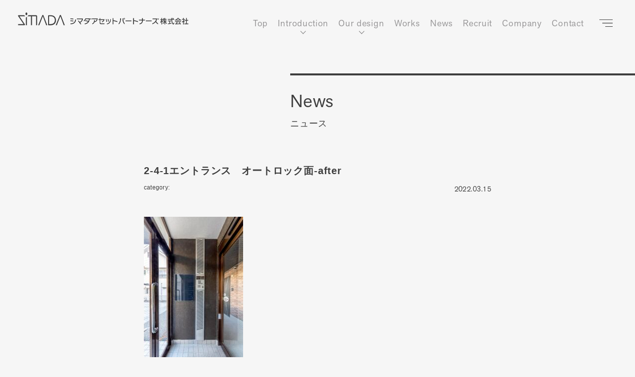

--- FILE ---
content_type: text/html; charset=UTF-8
request_url: https://shimada-sap.co.jp/news/report/23954/attachment/2-4-1%E3%82%A8%E3%83%B3%E3%83%88%E3%83%A9%E3%83%B3%E3%82%B9%E3%80%80%E3%82%AA%E3%83%BC%E3%83%88%E3%83%AD%E3%83%83%E3%82%AF%E9%9D%A2-after/
body_size: 5724
content:
<!DOCTYPE html>
<html lang="ja">
  <head>
    <meta charset="utf-8">
    <meta http-equiv="X-UA-Compatible" content="IE=edge">
    <meta http-equiv="Content-Language" content="ja">
    <meta http-equiv="Content-Type" content="text/html; charset=utf-8">
    <meta http-equiv="Content-Script-Type" content="text/javascript">
    <meta http-equiv="content-style-type" content="text/css">
    <meta name="robots" content="index,follow">
    <meta name="viewport" content="width=device-width">
    <title>シマダアセットパートナーズ株式会社</title>
	<link rel="stylesheet" href="https://use.fontawesome.com/releases/v5.15.3/css/all.css" integrity="sha384-SZXxX4whJ79/gErwcOYf+zWLeJdY/qpuqC4cAa9rOGUstPomtqpuNWT9wdPEn2fk" crossorigin="anonymous">
    <link rel="apple-touch-icon" href="https://shimada-sap.co.jp/wp-content/themes/sap/assets/images/apple-touch-icon.png">
    <link rel="icon" href="https://shimada-sap.co.jp/wp-content/themes/sap/assets/images/favicon.ico">
    <link rel="stylesheet" href="https://shimada-sap.co.jp/wp-content/themes/sap/assets/css/main.css">
    <link rel="stylesheet" href="https://use.typekit.net/oiq3crx.css">    <link rel="stylesheet" href="https://shimada-sap.co.jp/wp-content/themes/sap/assets/css/newsSingle.css">
	<link rel="stylesheet" href="https://shimada-sap.co.jp/wp-content/themes/sap/assets/css/comm.css">        <script>
            var ajaxurl = 'https://shimada-sap.co.jp/wp-admin/admin-ajax.php';
        </script>
    <link rel='dns-prefetch' href='//www.google.com' />
<link rel='dns-prefetch' href='//s.w.org' />
<link rel="alternate" type="application/rss+xml" title="シマダアセットパートナーズ株式会社 &raquo; 2-4-1エントランス　オートロック面-after のコメントのフィード" href="https://shimada-sap.co.jp/news/report/23954/attachment/2-4-1%e3%82%a8%e3%83%b3%e3%83%88%e3%83%a9%e3%83%b3%e3%82%b9%e3%80%80%e3%82%aa%e3%83%bc%e3%83%88%e3%83%ad%e3%83%83%e3%82%af%e9%9d%a2-after/feed/" />
		<script type="text/javascript">
			window._wpemojiSettings = {"baseUrl":"https:\/\/s.w.org\/images\/core\/emoji\/13.0.0\/72x72\/","ext":".png","svgUrl":"https:\/\/s.w.org\/images\/core\/emoji\/13.0.0\/svg\/","svgExt":".svg","source":{"concatemoji":"https:\/\/shimada-sap.co.jp\/wp-includes\/js\/wp-emoji-release.min.js?ver=5.5.3"}};
			!function(e,a,t){var r,n,o,i,p=a.createElement("canvas"),s=p.getContext&&p.getContext("2d");function c(e,t){var a=String.fromCharCode;s.clearRect(0,0,p.width,p.height),s.fillText(a.apply(this,e),0,0);var r=p.toDataURL();return s.clearRect(0,0,p.width,p.height),s.fillText(a.apply(this,t),0,0),r===p.toDataURL()}function l(e){if(!s||!s.fillText)return!1;switch(s.textBaseline="top",s.font="600 32px Arial",e){case"flag":return!c([127987,65039,8205,9895,65039],[127987,65039,8203,9895,65039])&&(!c([55356,56826,55356,56819],[55356,56826,8203,55356,56819])&&!c([55356,57332,56128,56423,56128,56418,56128,56421,56128,56430,56128,56423,56128,56447],[55356,57332,8203,56128,56423,8203,56128,56418,8203,56128,56421,8203,56128,56430,8203,56128,56423,8203,56128,56447]));case"emoji":return!c([55357,56424,8205,55356,57212],[55357,56424,8203,55356,57212])}return!1}function d(e){var t=a.createElement("script");t.src=e,t.defer=t.type="text/javascript",a.getElementsByTagName("head")[0].appendChild(t)}for(i=Array("flag","emoji"),t.supports={everything:!0,everythingExceptFlag:!0},o=0;o<i.length;o++)t.supports[i[o]]=l(i[o]),t.supports.everything=t.supports.everything&&t.supports[i[o]],"flag"!==i[o]&&(t.supports.everythingExceptFlag=t.supports.everythingExceptFlag&&t.supports[i[o]]);t.supports.everythingExceptFlag=t.supports.everythingExceptFlag&&!t.supports.flag,t.DOMReady=!1,t.readyCallback=function(){t.DOMReady=!0},t.supports.everything||(n=function(){t.readyCallback()},a.addEventListener?(a.addEventListener("DOMContentLoaded",n,!1),e.addEventListener("load",n,!1)):(e.attachEvent("onload",n),a.attachEvent("onreadystatechange",function(){"complete"===a.readyState&&t.readyCallback()})),(r=t.source||{}).concatemoji?d(r.concatemoji):r.wpemoji&&r.twemoji&&(d(r.twemoji),d(r.wpemoji)))}(window,document,window._wpemojiSettings);
		</script>
		<style type="text/css">
img.wp-smiley,
img.emoji {
	display: inline !important;
	border: none !important;
	box-shadow: none !important;
	height: 1em !important;
	width: 1em !important;
	margin: 0 .07em !important;
	vertical-align: -0.1em !important;
	background: none !important;
	padding: 0 !important;
}
</style>
	<link rel='stylesheet' id='wp-block-library-css'  href='https://shimada-sap.co.jp/wp-includes/css/dist/block-library/style.min.css?ver=5.5.3' type='text/css' media='all' />
<link rel='stylesheet' id='contact-form-7-css'  href='https://shimada-sap.co.jp/wp-content/plugins/contact-form-7/includes/css/styles.css?ver=5.3' type='text/css' media='all' />
<script type='text/javascript' src='https://shimada-sap.co.jp/wp-includes/js/jquery/jquery.js?ver=1.12.4-wp' id='jquery-core-js'></script>
<link rel="https://api.w.org/" href="https://shimada-sap.co.jp/wp-json/" /><link rel="alternate" type="application/json" href="https://shimada-sap.co.jp/wp-json/wp/v2/media/23989" /><link rel="EditURI" type="application/rsd+xml" title="RSD" href="https://shimada-sap.co.jp/xmlrpc.php?rsd" />
<link rel="wlwmanifest" type="application/wlwmanifest+xml" href="https://shimada-sap.co.jp/wp-includes/wlwmanifest.xml" /> 
<meta name="generator" content="WordPress 5.5.3" />
<link rel='shortlink' href='https://shimada-sap.co.jp/?p=23989' />
<link rel="alternate" type="application/json+oembed" href="https://shimada-sap.co.jp/wp-json/oembed/1.0/embed?url=https%3A%2F%2Fshimada-sap.co.jp%2Fnews%2Freport%2F23954%2Fattachment%2F2-4-1%25e3%2582%25a8%25e3%2583%25b3%25e3%2583%2588%25e3%2583%25a9%25e3%2583%25b3%25e3%2582%25b9%25e3%2580%2580%25e3%2582%25aa%25e3%2583%25bc%25e3%2583%2588%25e3%2583%25ad%25e3%2583%2583%25e3%2582%25af%25e9%259d%25a2-after%2F" />
<link rel="alternate" type="text/xml+oembed" href="https://shimada-sap.co.jp/wp-json/oembed/1.0/embed?url=https%3A%2F%2Fshimada-sap.co.jp%2Fnews%2Freport%2F23954%2Fattachment%2F2-4-1%25e3%2582%25a8%25e3%2583%25b3%25e3%2583%2588%25e3%2583%25a9%25e3%2583%25b3%25e3%2582%25b9%25e3%2580%2580%25e3%2582%25aa%25e3%2583%25bc%25e3%2583%2588%25e3%2583%25ad%25e3%2583%2583%25e3%2582%25af%25e9%259d%25a2-after%2F&#038;format=xml" />
			<script type="text/javascript" >
				window.ga=window.ga||function(){(ga.q=ga.q||[]).push(arguments)};ga.l=+new Date;
				ga('create', 'UA-182966776-1', 'auto');
				// Plugins
				
				ga('send', 'pageview');
			</script>
			<script async src="https://www.google-analytics.com/analytics.js"></script>
			  </head>
  <body>
    <input type="checkbox" id="headerNavShow" hidden>
    <div class="layout">
      <div class="layout-header">        <div id="gradient-sp">
          <ul class="option-box">
            <li class="option active">1</li>
            <li class="option">2</li>
            <li class="option">3</li>
            <li class="option">4</li>
            <li class="option">5</li>
            <li class="option">6</li>
            <li class="option">7</li>
          </ul>
        </div>
        <header class="header">
          <div class="header-inner">
            <div class="header-bg"></div>
            <h1 class="header-logo"><a href="https://shimada-sap.co.jp"><img src="https://shimada-sap.co.jp/wp-content/themes/sap/assets/images/common/logo.png" alt="シマダアセットパートナーズ株式会社"></a></h1>
            <nav class="header-nav site-header">
              <ul class="headerNav-inner">
                <li><a class="" href="https://shimada-sap.co.jp">Top</a></li>
                <li class="more"><span class="">Introduction</span>
                  <div class="NestedNavOuter">
                    <ul class="NestedNav">
                      <li><a href="https://shimada-sap.co.jp/philosophy">Philosophy</a></li>
                      <li><a href="https://shimada-sap.co.jp/speciality">Speciality</a></li>
                    </ul>
                  </div>
                </li>
                <li class="more"><span class="">Our design</span>
                  <div class="NestedNavOuter">
                    <ul class="NestedNav">
                      <li><a href="https://shimada-sap.co.jp/ourdesign/01">Investment</a></li>
                      <li><a href="https://shimada-sap.co.jp/ourdesign/02">House</a></li>
                      <li><a href="https://shimada-sap.co.jp/ourdesign/03">Hotel</a></li>
                      <li><a href="https://shimada-sap.co.jp/ourdesign/04">Care Service</a></li>
                      <li><a href="https://shimada-sap.co.jp/ourdesign/05">Childcare</a></li>
                      <li><a href="https://shimada-sap.co.jp/ourdesign/06">Restaurant</a></li>
                    </ul>
                  </div>
                </li>
                <li><a class="" href="https://shimada-sap.co.jp/works">Works</a></li>
                <li><a class="" href="https://shimada-sap.co.jp/news">News</a></li>
                <li><a class="" href="https://shimada-sap.co.jp/recruit">Recruit</a></li>
                <li><a class="" href="https://shimada-sap.co.jp/company">Company</a></li>
                <li><a class="" href="https://shimada-sap.co.jp/contact">Contact</a></li>
              </ul>
            </nav>
          </div>
        </header>
        <div class="trigger-open" id="js-trigger-open"><img src="https://shimada-sap.co.jp/wp-content/themes/sap/assets/images/common/trigger-open.svg" alt="trigger-close"></div>
        <div id="overlay-navigation">
          <div class="gradient-cover"></div>
          <div class="gradient-time">
            <div class="nav-inner">
              <div class="nav-logo"><a href="https://shimada-sap.co.jp"><img src="https://shimada-sap.co.jp/wp-content/themes/sap/assets/images/common/logo_footer.svg" alt="シマダアセットパートナーズ株式会社"></a>
                <div class="gradient-dropdown">
                  <ul class="option-box">
                    <li class="option">1</li>
                    <li class="option">2</li>
                    <li class="option">3</li>
                    <li class="option">4</li>
                    <li class="option">5</li>
                    <li class="option">6</li>
                  </ul><span class="active">
                    <p class="display">Morning</p>
                    <div class="icon"><img src="https://shimada-sap.co.jp/wp-content/themes/sap/assets/images/common/icon_dropdown.svg" alt="Dropdown"></div></span>
                </div>
              </div>
              <div class="nav-links">
                <ul>
                  <li>
                    <div class="classification btn-wheel">企画中の物件</div>
                    <ul class="NestedNav child">
                      <li><a class="btn-arrow" href="https://shimada-sap.co.jp/investment">企画中物件一覧</a></li>
                    </ul>
                  </li>
                  <li>
                    <div class="classification btn-wheel">私たちについて</div>
                    <ul class="NestedNav child">
                      <li><a class="font-en btn-arrow" href="https://shimada-sap.co.jp/philosophy">Philosophy</a></li>
                      <li><a class="font-en btn-arrow" href="https://shimada-sap.co.jp/speciality">Speciality</a></li>
                    </ul>
                  </li>
                  <li>
                    <div class="classification btn-wheel">手がけた仕事について</div>
                    <ul class="NestedNav child">
                      <li><span class="font-en">Our design</span></li>
                      <ul class="NestedNav grandchild">
                        <li><a class="btn-arrow" href="https://shimada-sap.co.jp/ourdesign/01">収益物件</a></li>
                        <li><a class="btn-arrow" href="https://shimada-sap.co.jp/ourdesign/02">戸建て</a></li>
                        <li><a class="btn-arrow" href="https://shimada-sap.co.jp/ourdesign/03">ホテル</a></li>
                        <li><a class="btn-arrow" href="https://shimada-sap.co.jp/ourdesign/04">介護</a></li>
                        <li><a class="btn-arrow" href="https://shimada-sap.co.jp/ourdesign/05">保育</a></li>
                        <li><a class="btn-arrow" href="https://shimada-sap.co.jp/ourdesign/06">飲食</a></li>
                      </ul>
                      <li><a class="font-en btn-arrow" href="https://shimada-sap.co.jp/works">Works</a></li>
                      <li><a class="btn-arrow" href="https://shimada-sap.co.jp/gooddesignaward">グッドデザイン賞 受賞作一覧</a></li>
                    </ul>
                  </li>
                  <li>
                    <div class="classification btn-wheel">企業情報</div>
                    <ul class="NestedNav child">
                      <li><a class="font-en btn-arrow" href="https://shimada-sap.co.jp/company">Company</a></li>
                      <li><a class="font-en btn-arrow" href="https://shimada-sap.co.jp/recruit">Recruit</a></li>
                      <li><a class="font-en btn-arrow" href="https://shimada-sap.co.jp/contact">Contact</a></li>
                      <li><a class="font-en btn-arrow" href="https://shimada-sap.co.jp/news">News</a></li>
                    </ul>
                  </li>
                  <li>
                    <div class="classification btn-wheel">シマダグループ</div>
                    <ul class="NestedNav child group_company">
                      <li><a href="https://shimadahouse.co.jp/" target="_blank">シマダグループ株式会社</a></li>
                      <li><a href="https://shimadahouse.co.jp/shisan/" target="_blank">シマダハウス株式会社</a></li>
                      <li><a href="https://shimada-slp.co.jp/" target="_blank">シマダリビングパートナーズ株式会社</a></li>
                      <!--li><a href="https://shimada-refine.co.jp/" target="_blank">シマダリファインパートナーズ株式会社</a></li-->
                      <li><a href="http://www.cucule.jp/" target="_blank">タイム・アロー八重山株式会社</a></li>
                      <li><a href="https://www.tokyotravelpartners.jp/" target="_blank">東京トラベルパートナーズ株式会社</a></li>
                      <li><a href="https://kikkawa-jozo.com/" target="_blank">吉川醸造株式会社</a></li>
                      <li><a href="https://www.karuizawa-primavera.jp/" target="_blank">有限会社シュール・ジャポン</a></li>
                    </ul>
                  </li>
                </ul><div class="footer-icon"><a href="https://www.youtube.com/@sap6885" target="_blank"><img src="https://shimada-sap.co.jp/wp-content/themes/sap/assets/images/common/youtube.svg" alt="YOU TUBEYOU TUBE" style="display:inline-block;width:45px;height:auto;"></a>　</div><a class="link-privacy_policy font-en" href="https://shimada-sap.co.jp/privacypolicy">Privacy Policy</a>
                <div class="copyright font-en">©Shimada Group All Rights Reserved</div>
              </div>
            </div>
            <div class="trigger-close" id="js-trigger-close"><img src="https://shimada-sap.co.jp/wp-content/themes/sap/assets/images/common/trigger-close.png" alt="trigger-close"></div>
          </div>
        </div>
      </div>
      <div class="layout-main">
        <main class="single" role="main" id="news" itemscope itemprop="mainContentOfPage" itemtype="http://schema.org/Blog">
          

<section class="page-container">
  <div class="page-inner">
    <section class="page-head">
      <h1 class="page-head-title type01">News</h1>
      <div class="page-head-description">ニュース</div>
    </section>
    <section class="page-body">
      <section class="news layout-d">
        <div class="layout-d-inner news-inr">
          <h2 class="title">2-4-1エントランス　オートロック面-after</h2>
          <div class="info"> 
            <div class="category">category: </div>
            <div class="date">2022.03.15</div>
          </div>
          <div class="content"><p class="attachment"><a href='https://shimada-sap.co.jp/wp-content/uploads/2022/03/2-4-1エントランス　オートロック面-after.jpg'><img width="200" height="300" src="https://shimada-sap.co.jp/wp-content/uploads/2022/03/2-4-1エントランス　オートロック面-after-200x300.jpg" class="attachment-medium size-medium" alt="" loading="lazy" srcset="https://shimada-sap.co.jp/wp-content/uploads/2022/03/2-4-1エントランス　オートロック面-after-200x300.jpg 200w, https://shimada-sap.co.jp/wp-content/uploads/2022/03/2-4-1エントランス　オートロック面-after-683x1024.jpg 683w, https://shimada-sap.co.jp/wp-content/uploads/2022/03/2-4-1エントランス　オートロック面-after-768x1152.jpg 768w, https://shimada-sap.co.jp/wp-content/uploads/2022/03/2-4-1エントランス　オートロック面-after-1024x1536.jpg 1024w, https://shimada-sap.co.jp/wp-content/uploads/2022/03/2-4-1エントランス　オートロック面-after.jpg 1200w" sizes="(max-width: 200px) 100vw, 200px" /></a></p>
</div>
        </div>
      </section>      <section class="page_navigation layout-a">
        <div class="layout-a-inner"><span class="none"></span><a class="btn-go_lists" href="https://shimada-sap.co.jp/news"><img src="https://shimada-sap.co.jp/wp-content/themes/sap/assets/images/common/icon_square.png" alt=""></a><span class="none"></span></div>
      </section>
    </section>
  </div>
</section>          
        </main>
      </div>
      <div class="layout-footer">
        <footer class="footer js-gradient">
          <div class="gradient-cover"></div>
          <div class="gradient-time"></div>
          <div class="nav-inner">
            <div class="nav-logo"><a href="https://shimada-sap.co.jp"><img src="https://shimada-sap.co.jp/wp-content/themes/sap/assets/images/common/logo_footer.svg" alt="シマダアセットパートナーズ株式会社"></a>
              <div class="gradient-dropdown">
                <ul class="option-box">
                  <li class="option">1</li>
                  <li class="option">2</li>
                  <li class="option">3</li>
                  <li class="option">4</li>
                  <li class="option">5</li>
                  <li class="option">6</li>
                </ul><span class="active">
                  <p class="display">Morning</p>
                  <div class="icon"><img src="https://shimada-sap.co.jp/wp-content/themes/sap/assets/images/common/icon_dropdown.svg" alt="Dropdown"></div></span>
              </div>
            </div>
            <div class="nav-links">
              <ul>
                <li>
                  <div class="classification btn-wheel">企画中の物件</div>
                  <ul class="NestedNav child">
                    <li><a class="btn-arrow" href="https://shimada-sap.co.jp/investment">企画中物件一覧</a></li>
                  </ul>
                </li>
                <li>
                  <div class="classification btn-wheel">私たちについて</div>
                  <ul class="NestedNav child">
                    <li><a class="font-en btn-arrow" href="https://shimada-sap.co.jp/philosophy">Philosophy</a></li>
                    <li><a class="font-en btn-arrow" href="https://shimada-sap.co.jp/speciality">Speciality</a></li>
                  </ul>
                </li>
                <li>
                  <div class="classification btn-wheel">手がけた仕事について</div>
                  <ul class="NestedNav child">
                    <li><span class="font-en">Our design</span></li>
                    <ul class="NestedNav grandchild">
                      <li><a class="btn-arrow" href="https://shimada-sap.co.jp/ourdesign/01">収益物件</a></li>
                      <li><a class="btn-arrow" href="https://shimada-sap.co.jp/ourdesign/02">戸建て</a></li>
                      <li><a class="btn-arrow" href="https://shimada-sap.co.jp/ourdesign/03">ホテル</a></li>
                      <li><a class="btn-arrow" href="https://shimada-sap.co.jp/ourdesign/04">介護</a></li>
                      <li><a class="btn-arrow" href="https://shimada-sap.co.jp/ourdesign/05">保育</a></li>
                      <li><a class="btn-arrow" href="https://shimada-sap.co.jp/ourdesign/06">飲食</a></li>
                    </ul>
                    <li><a class="font-en btn-arrow" href="https://shimada-sap.co.jp/works">Works</a></li>
                    <li><a class="btn-arrow" href="https://shimada-sap.co.jp/gooddesignaward">グッドデザイン賞 受賞作一覧</a></li>
                  </ul>
                </li>
                <li>
                  <div class="classification btn-wheel">企業情報</div>
                  <ul class="NestedNav child">
                    <li><a class="font-en btn-arrow" href="https://shimada-sap.co.jp/company">Company</a></li>
                    <li><a class="font-en btn-arrow" href="https://shimada-sap.co.jp/recruit">Recruit</a></li>
                    <li><a class="font-en btn-arrow" href="https://shimada-sap.co.jp/contact">Contact</a></li>
                    <li><a class="font-en btn-arrow" href="https://shimada-sap.co.jp/news">News</a></li>
                  </ul>
                </li>
                <li>
                  <div class="classification btn-wheel">シマダグループ</div>
                  <ul class="NestedNav child group_company">
                    <li><a href="https://shimadahouse.co.jp/" target="_blank">シマダグループ株式会社</a></li>
                    <li><a href="https://shimadahouse.co.jp/shisan/" target="_blank">シマダハウス株式会社</a></li>
                    <li><a href="https://shimada-slp.co.jp/" target="_blank">シマダリビングパートナーズ株式会社</a></li>
                    <!--li><a href="https://shimada-refine.co.jp/" target="_blank">シマダリファインパートナーズ株式会社</a></li-->
                    <li><a href="http://www.cucule.jp/" target="_blank">タイム・アロー八重山株式会社</a></li>
                    <li><a href="https://www.tokyotravelpartners.jp/" target="_blank">東京トラベルパートナーズ株式会社</a></li>
                    <li><a href="https://kikkawa-jozo.com/" target="_blank">吉川醸造株式会社</a></li>
                    <li><a href="https://www.karuizawa-primavera.jp/" target="_blank">有限会社シュール・ジャポン</a></li>
                  </ul>
                </li>
              </ul><div class="footer-icon"><a href="https://www.youtube.com/@sap6885" target="_blank"><img src="https://shimada-sap.co.jp/wp-content/themes/sap/assets/images/common/youtube.svg" alt="YOU TUBEYOU TUBE" style="display:inline-block;width:45px;height:auto;"></a>　</div><a class="link-privacy_policy font-en" href="https://shimada-sap.co.jp/privacypolicy">Privacy Policy</a>
              <div class="copyright font-en">©Shimada Group All Rights Reserved</div>
            </div>
          </div>
        </footer>
      </div>
    </div>
    <script src="https://shimada-sap.co.jp/wp-content/themes/sap/assets/js/main.js"></script><script type='text/javascript' id='contact-form-7-js-extra'>
/* <![CDATA[ */
var wpcf7 = {"apiSettings":{"root":"https:\/\/shimada-sap.co.jp\/wp-json\/contact-form-7\/v1","namespace":"contact-form-7\/v1"}};
/* ]]> */
</script>
<script type='text/javascript' src='https://shimada-sap.co.jp/wp-content/plugins/contact-form-7/includes/js/scripts.js?ver=5.3' id='contact-form-7-js'></script>
<script type='text/javascript' src='https://www.google.com/recaptcha/api.js?render=6LdRzO0ZAAAAAAlMgFpzBDXd84elkQZqmszdzgDr&#038;ver=3.0' id='google-recaptcha-js'></script>
<script type='text/javascript' id='wpcf7-recaptcha-js-extra'>
/* <![CDATA[ */
var wpcf7_recaptcha = {"sitekey":"6LdRzO0ZAAAAAAlMgFpzBDXd84elkQZqmszdzgDr","actions":{"homepage":"homepage","contactform":"contactform"}};
/* ]]> */
</script>
<script type='text/javascript' src='https://shimada-sap.co.jp/wp-content/plugins/contact-form-7/modules/recaptcha/script.js?ver=5.3' id='wpcf7-recaptcha-js'></script>
<script type='text/javascript' src='https://shimada-sap.co.jp/wp-includes/js/wp-embed.min.js?ver=5.5.3' id='wp-embed-js'></script>
  </body>
</html>

--- FILE ---
content_type: text/html; charset=utf-8
request_url: https://www.google.com/recaptcha/api2/anchor?ar=1&k=6LdRzO0ZAAAAAAlMgFpzBDXd84elkQZqmszdzgDr&co=aHR0cHM6Ly9zaGltYWRhLXNhcC5jby5qcDo0NDM.&hl=en&v=7gg7H51Q-naNfhmCP3_R47ho&size=invisible&anchor-ms=20000&execute-ms=15000&cb=cmjakku29jqk
body_size: 48236
content:
<!DOCTYPE HTML><html dir="ltr" lang="en"><head><meta http-equiv="Content-Type" content="text/html; charset=UTF-8">
<meta http-equiv="X-UA-Compatible" content="IE=edge">
<title>reCAPTCHA</title>
<style type="text/css">
/* cyrillic-ext */
@font-face {
  font-family: 'Roboto';
  font-style: normal;
  font-weight: 400;
  font-stretch: 100%;
  src: url(//fonts.gstatic.com/s/roboto/v48/KFO7CnqEu92Fr1ME7kSn66aGLdTylUAMa3GUBHMdazTgWw.woff2) format('woff2');
  unicode-range: U+0460-052F, U+1C80-1C8A, U+20B4, U+2DE0-2DFF, U+A640-A69F, U+FE2E-FE2F;
}
/* cyrillic */
@font-face {
  font-family: 'Roboto';
  font-style: normal;
  font-weight: 400;
  font-stretch: 100%;
  src: url(//fonts.gstatic.com/s/roboto/v48/KFO7CnqEu92Fr1ME7kSn66aGLdTylUAMa3iUBHMdazTgWw.woff2) format('woff2');
  unicode-range: U+0301, U+0400-045F, U+0490-0491, U+04B0-04B1, U+2116;
}
/* greek-ext */
@font-face {
  font-family: 'Roboto';
  font-style: normal;
  font-weight: 400;
  font-stretch: 100%;
  src: url(//fonts.gstatic.com/s/roboto/v48/KFO7CnqEu92Fr1ME7kSn66aGLdTylUAMa3CUBHMdazTgWw.woff2) format('woff2');
  unicode-range: U+1F00-1FFF;
}
/* greek */
@font-face {
  font-family: 'Roboto';
  font-style: normal;
  font-weight: 400;
  font-stretch: 100%;
  src: url(//fonts.gstatic.com/s/roboto/v48/KFO7CnqEu92Fr1ME7kSn66aGLdTylUAMa3-UBHMdazTgWw.woff2) format('woff2');
  unicode-range: U+0370-0377, U+037A-037F, U+0384-038A, U+038C, U+038E-03A1, U+03A3-03FF;
}
/* math */
@font-face {
  font-family: 'Roboto';
  font-style: normal;
  font-weight: 400;
  font-stretch: 100%;
  src: url(//fonts.gstatic.com/s/roboto/v48/KFO7CnqEu92Fr1ME7kSn66aGLdTylUAMawCUBHMdazTgWw.woff2) format('woff2');
  unicode-range: U+0302-0303, U+0305, U+0307-0308, U+0310, U+0312, U+0315, U+031A, U+0326-0327, U+032C, U+032F-0330, U+0332-0333, U+0338, U+033A, U+0346, U+034D, U+0391-03A1, U+03A3-03A9, U+03B1-03C9, U+03D1, U+03D5-03D6, U+03F0-03F1, U+03F4-03F5, U+2016-2017, U+2034-2038, U+203C, U+2040, U+2043, U+2047, U+2050, U+2057, U+205F, U+2070-2071, U+2074-208E, U+2090-209C, U+20D0-20DC, U+20E1, U+20E5-20EF, U+2100-2112, U+2114-2115, U+2117-2121, U+2123-214F, U+2190, U+2192, U+2194-21AE, U+21B0-21E5, U+21F1-21F2, U+21F4-2211, U+2213-2214, U+2216-22FF, U+2308-230B, U+2310, U+2319, U+231C-2321, U+2336-237A, U+237C, U+2395, U+239B-23B7, U+23D0, U+23DC-23E1, U+2474-2475, U+25AF, U+25B3, U+25B7, U+25BD, U+25C1, U+25CA, U+25CC, U+25FB, U+266D-266F, U+27C0-27FF, U+2900-2AFF, U+2B0E-2B11, U+2B30-2B4C, U+2BFE, U+3030, U+FF5B, U+FF5D, U+1D400-1D7FF, U+1EE00-1EEFF;
}
/* symbols */
@font-face {
  font-family: 'Roboto';
  font-style: normal;
  font-weight: 400;
  font-stretch: 100%;
  src: url(//fonts.gstatic.com/s/roboto/v48/KFO7CnqEu92Fr1ME7kSn66aGLdTylUAMaxKUBHMdazTgWw.woff2) format('woff2');
  unicode-range: U+0001-000C, U+000E-001F, U+007F-009F, U+20DD-20E0, U+20E2-20E4, U+2150-218F, U+2190, U+2192, U+2194-2199, U+21AF, U+21E6-21F0, U+21F3, U+2218-2219, U+2299, U+22C4-22C6, U+2300-243F, U+2440-244A, U+2460-24FF, U+25A0-27BF, U+2800-28FF, U+2921-2922, U+2981, U+29BF, U+29EB, U+2B00-2BFF, U+4DC0-4DFF, U+FFF9-FFFB, U+10140-1018E, U+10190-1019C, U+101A0, U+101D0-101FD, U+102E0-102FB, U+10E60-10E7E, U+1D2C0-1D2D3, U+1D2E0-1D37F, U+1F000-1F0FF, U+1F100-1F1AD, U+1F1E6-1F1FF, U+1F30D-1F30F, U+1F315, U+1F31C, U+1F31E, U+1F320-1F32C, U+1F336, U+1F378, U+1F37D, U+1F382, U+1F393-1F39F, U+1F3A7-1F3A8, U+1F3AC-1F3AF, U+1F3C2, U+1F3C4-1F3C6, U+1F3CA-1F3CE, U+1F3D4-1F3E0, U+1F3ED, U+1F3F1-1F3F3, U+1F3F5-1F3F7, U+1F408, U+1F415, U+1F41F, U+1F426, U+1F43F, U+1F441-1F442, U+1F444, U+1F446-1F449, U+1F44C-1F44E, U+1F453, U+1F46A, U+1F47D, U+1F4A3, U+1F4B0, U+1F4B3, U+1F4B9, U+1F4BB, U+1F4BF, U+1F4C8-1F4CB, U+1F4D6, U+1F4DA, U+1F4DF, U+1F4E3-1F4E6, U+1F4EA-1F4ED, U+1F4F7, U+1F4F9-1F4FB, U+1F4FD-1F4FE, U+1F503, U+1F507-1F50B, U+1F50D, U+1F512-1F513, U+1F53E-1F54A, U+1F54F-1F5FA, U+1F610, U+1F650-1F67F, U+1F687, U+1F68D, U+1F691, U+1F694, U+1F698, U+1F6AD, U+1F6B2, U+1F6B9-1F6BA, U+1F6BC, U+1F6C6-1F6CF, U+1F6D3-1F6D7, U+1F6E0-1F6EA, U+1F6F0-1F6F3, U+1F6F7-1F6FC, U+1F700-1F7FF, U+1F800-1F80B, U+1F810-1F847, U+1F850-1F859, U+1F860-1F887, U+1F890-1F8AD, U+1F8B0-1F8BB, U+1F8C0-1F8C1, U+1F900-1F90B, U+1F93B, U+1F946, U+1F984, U+1F996, U+1F9E9, U+1FA00-1FA6F, U+1FA70-1FA7C, U+1FA80-1FA89, U+1FA8F-1FAC6, U+1FACE-1FADC, U+1FADF-1FAE9, U+1FAF0-1FAF8, U+1FB00-1FBFF;
}
/* vietnamese */
@font-face {
  font-family: 'Roboto';
  font-style: normal;
  font-weight: 400;
  font-stretch: 100%;
  src: url(//fonts.gstatic.com/s/roboto/v48/KFO7CnqEu92Fr1ME7kSn66aGLdTylUAMa3OUBHMdazTgWw.woff2) format('woff2');
  unicode-range: U+0102-0103, U+0110-0111, U+0128-0129, U+0168-0169, U+01A0-01A1, U+01AF-01B0, U+0300-0301, U+0303-0304, U+0308-0309, U+0323, U+0329, U+1EA0-1EF9, U+20AB;
}
/* latin-ext */
@font-face {
  font-family: 'Roboto';
  font-style: normal;
  font-weight: 400;
  font-stretch: 100%;
  src: url(//fonts.gstatic.com/s/roboto/v48/KFO7CnqEu92Fr1ME7kSn66aGLdTylUAMa3KUBHMdazTgWw.woff2) format('woff2');
  unicode-range: U+0100-02BA, U+02BD-02C5, U+02C7-02CC, U+02CE-02D7, U+02DD-02FF, U+0304, U+0308, U+0329, U+1D00-1DBF, U+1E00-1E9F, U+1EF2-1EFF, U+2020, U+20A0-20AB, U+20AD-20C0, U+2113, U+2C60-2C7F, U+A720-A7FF;
}
/* latin */
@font-face {
  font-family: 'Roboto';
  font-style: normal;
  font-weight: 400;
  font-stretch: 100%;
  src: url(//fonts.gstatic.com/s/roboto/v48/KFO7CnqEu92Fr1ME7kSn66aGLdTylUAMa3yUBHMdazQ.woff2) format('woff2');
  unicode-range: U+0000-00FF, U+0131, U+0152-0153, U+02BB-02BC, U+02C6, U+02DA, U+02DC, U+0304, U+0308, U+0329, U+2000-206F, U+20AC, U+2122, U+2191, U+2193, U+2212, U+2215, U+FEFF, U+FFFD;
}
/* cyrillic-ext */
@font-face {
  font-family: 'Roboto';
  font-style: normal;
  font-weight: 500;
  font-stretch: 100%;
  src: url(//fonts.gstatic.com/s/roboto/v48/KFO7CnqEu92Fr1ME7kSn66aGLdTylUAMa3GUBHMdazTgWw.woff2) format('woff2');
  unicode-range: U+0460-052F, U+1C80-1C8A, U+20B4, U+2DE0-2DFF, U+A640-A69F, U+FE2E-FE2F;
}
/* cyrillic */
@font-face {
  font-family: 'Roboto';
  font-style: normal;
  font-weight: 500;
  font-stretch: 100%;
  src: url(//fonts.gstatic.com/s/roboto/v48/KFO7CnqEu92Fr1ME7kSn66aGLdTylUAMa3iUBHMdazTgWw.woff2) format('woff2');
  unicode-range: U+0301, U+0400-045F, U+0490-0491, U+04B0-04B1, U+2116;
}
/* greek-ext */
@font-face {
  font-family: 'Roboto';
  font-style: normal;
  font-weight: 500;
  font-stretch: 100%;
  src: url(//fonts.gstatic.com/s/roboto/v48/KFO7CnqEu92Fr1ME7kSn66aGLdTylUAMa3CUBHMdazTgWw.woff2) format('woff2');
  unicode-range: U+1F00-1FFF;
}
/* greek */
@font-face {
  font-family: 'Roboto';
  font-style: normal;
  font-weight: 500;
  font-stretch: 100%;
  src: url(//fonts.gstatic.com/s/roboto/v48/KFO7CnqEu92Fr1ME7kSn66aGLdTylUAMa3-UBHMdazTgWw.woff2) format('woff2');
  unicode-range: U+0370-0377, U+037A-037F, U+0384-038A, U+038C, U+038E-03A1, U+03A3-03FF;
}
/* math */
@font-face {
  font-family: 'Roboto';
  font-style: normal;
  font-weight: 500;
  font-stretch: 100%;
  src: url(//fonts.gstatic.com/s/roboto/v48/KFO7CnqEu92Fr1ME7kSn66aGLdTylUAMawCUBHMdazTgWw.woff2) format('woff2');
  unicode-range: U+0302-0303, U+0305, U+0307-0308, U+0310, U+0312, U+0315, U+031A, U+0326-0327, U+032C, U+032F-0330, U+0332-0333, U+0338, U+033A, U+0346, U+034D, U+0391-03A1, U+03A3-03A9, U+03B1-03C9, U+03D1, U+03D5-03D6, U+03F0-03F1, U+03F4-03F5, U+2016-2017, U+2034-2038, U+203C, U+2040, U+2043, U+2047, U+2050, U+2057, U+205F, U+2070-2071, U+2074-208E, U+2090-209C, U+20D0-20DC, U+20E1, U+20E5-20EF, U+2100-2112, U+2114-2115, U+2117-2121, U+2123-214F, U+2190, U+2192, U+2194-21AE, U+21B0-21E5, U+21F1-21F2, U+21F4-2211, U+2213-2214, U+2216-22FF, U+2308-230B, U+2310, U+2319, U+231C-2321, U+2336-237A, U+237C, U+2395, U+239B-23B7, U+23D0, U+23DC-23E1, U+2474-2475, U+25AF, U+25B3, U+25B7, U+25BD, U+25C1, U+25CA, U+25CC, U+25FB, U+266D-266F, U+27C0-27FF, U+2900-2AFF, U+2B0E-2B11, U+2B30-2B4C, U+2BFE, U+3030, U+FF5B, U+FF5D, U+1D400-1D7FF, U+1EE00-1EEFF;
}
/* symbols */
@font-face {
  font-family: 'Roboto';
  font-style: normal;
  font-weight: 500;
  font-stretch: 100%;
  src: url(//fonts.gstatic.com/s/roboto/v48/KFO7CnqEu92Fr1ME7kSn66aGLdTylUAMaxKUBHMdazTgWw.woff2) format('woff2');
  unicode-range: U+0001-000C, U+000E-001F, U+007F-009F, U+20DD-20E0, U+20E2-20E4, U+2150-218F, U+2190, U+2192, U+2194-2199, U+21AF, U+21E6-21F0, U+21F3, U+2218-2219, U+2299, U+22C4-22C6, U+2300-243F, U+2440-244A, U+2460-24FF, U+25A0-27BF, U+2800-28FF, U+2921-2922, U+2981, U+29BF, U+29EB, U+2B00-2BFF, U+4DC0-4DFF, U+FFF9-FFFB, U+10140-1018E, U+10190-1019C, U+101A0, U+101D0-101FD, U+102E0-102FB, U+10E60-10E7E, U+1D2C0-1D2D3, U+1D2E0-1D37F, U+1F000-1F0FF, U+1F100-1F1AD, U+1F1E6-1F1FF, U+1F30D-1F30F, U+1F315, U+1F31C, U+1F31E, U+1F320-1F32C, U+1F336, U+1F378, U+1F37D, U+1F382, U+1F393-1F39F, U+1F3A7-1F3A8, U+1F3AC-1F3AF, U+1F3C2, U+1F3C4-1F3C6, U+1F3CA-1F3CE, U+1F3D4-1F3E0, U+1F3ED, U+1F3F1-1F3F3, U+1F3F5-1F3F7, U+1F408, U+1F415, U+1F41F, U+1F426, U+1F43F, U+1F441-1F442, U+1F444, U+1F446-1F449, U+1F44C-1F44E, U+1F453, U+1F46A, U+1F47D, U+1F4A3, U+1F4B0, U+1F4B3, U+1F4B9, U+1F4BB, U+1F4BF, U+1F4C8-1F4CB, U+1F4D6, U+1F4DA, U+1F4DF, U+1F4E3-1F4E6, U+1F4EA-1F4ED, U+1F4F7, U+1F4F9-1F4FB, U+1F4FD-1F4FE, U+1F503, U+1F507-1F50B, U+1F50D, U+1F512-1F513, U+1F53E-1F54A, U+1F54F-1F5FA, U+1F610, U+1F650-1F67F, U+1F687, U+1F68D, U+1F691, U+1F694, U+1F698, U+1F6AD, U+1F6B2, U+1F6B9-1F6BA, U+1F6BC, U+1F6C6-1F6CF, U+1F6D3-1F6D7, U+1F6E0-1F6EA, U+1F6F0-1F6F3, U+1F6F7-1F6FC, U+1F700-1F7FF, U+1F800-1F80B, U+1F810-1F847, U+1F850-1F859, U+1F860-1F887, U+1F890-1F8AD, U+1F8B0-1F8BB, U+1F8C0-1F8C1, U+1F900-1F90B, U+1F93B, U+1F946, U+1F984, U+1F996, U+1F9E9, U+1FA00-1FA6F, U+1FA70-1FA7C, U+1FA80-1FA89, U+1FA8F-1FAC6, U+1FACE-1FADC, U+1FADF-1FAE9, U+1FAF0-1FAF8, U+1FB00-1FBFF;
}
/* vietnamese */
@font-face {
  font-family: 'Roboto';
  font-style: normal;
  font-weight: 500;
  font-stretch: 100%;
  src: url(//fonts.gstatic.com/s/roboto/v48/KFO7CnqEu92Fr1ME7kSn66aGLdTylUAMa3OUBHMdazTgWw.woff2) format('woff2');
  unicode-range: U+0102-0103, U+0110-0111, U+0128-0129, U+0168-0169, U+01A0-01A1, U+01AF-01B0, U+0300-0301, U+0303-0304, U+0308-0309, U+0323, U+0329, U+1EA0-1EF9, U+20AB;
}
/* latin-ext */
@font-face {
  font-family: 'Roboto';
  font-style: normal;
  font-weight: 500;
  font-stretch: 100%;
  src: url(//fonts.gstatic.com/s/roboto/v48/KFO7CnqEu92Fr1ME7kSn66aGLdTylUAMa3KUBHMdazTgWw.woff2) format('woff2');
  unicode-range: U+0100-02BA, U+02BD-02C5, U+02C7-02CC, U+02CE-02D7, U+02DD-02FF, U+0304, U+0308, U+0329, U+1D00-1DBF, U+1E00-1E9F, U+1EF2-1EFF, U+2020, U+20A0-20AB, U+20AD-20C0, U+2113, U+2C60-2C7F, U+A720-A7FF;
}
/* latin */
@font-face {
  font-family: 'Roboto';
  font-style: normal;
  font-weight: 500;
  font-stretch: 100%;
  src: url(//fonts.gstatic.com/s/roboto/v48/KFO7CnqEu92Fr1ME7kSn66aGLdTylUAMa3yUBHMdazQ.woff2) format('woff2');
  unicode-range: U+0000-00FF, U+0131, U+0152-0153, U+02BB-02BC, U+02C6, U+02DA, U+02DC, U+0304, U+0308, U+0329, U+2000-206F, U+20AC, U+2122, U+2191, U+2193, U+2212, U+2215, U+FEFF, U+FFFD;
}
/* cyrillic-ext */
@font-face {
  font-family: 'Roboto';
  font-style: normal;
  font-weight: 900;
  font-stretch: 100%;
  src: url(//fonts.gstatic.com/s/roboto/v48/KFO7CnqEu92Fr1ME7kSn66aGLdTylUAMa3GUBHMdazTgWw.woff2) format('woff2');
  unicode-range: U+0460-052F, U+1C80-1C8A, U+20B4, U+2DE0-2DFF, U+A640-A69F, U+FE2E-FE2F;
}
/* cyrillic */
@font-face {
  font-family: 'Roboto';
  font-style: normal;
  font-weight: 900;
  font-stretch: 100%;
  src: url(//fonts.gstatic.com/s/roboto/v48/KFO7CnqEu92Fr1ME7kSn66aGLdTylUAMa3iUBHMdazTgWw.woff2) format('woff2');
  unicode-range: U+0301, U+0400-045F, U+0490-0491, U+04B0-04B1, U+2116;
}
/* greek-ext */
@font-face {
  font-family: 'Roboto';
  font-style: normal;
  font-weight: 900;
  font-stretch: 100%;
  src: url(//fonts.gstatic.com/s/roboto/v48/KFO7CnqEu92Fr1ME7kSn66aGLdTylUAMa3CUBHMdazTgWw.woff2) format('woff2');
  unicode-range: U+1F00-1FFF;
}
/* greek */
@font-face {
  font-family: 'Roboto';
  font-style: normal;
  font-weight: 900;
  font-stretch: 100%;
  src: url(//fonts.gstatic.com/s/roboto/v48/KFO7CnqEu92Fr1ME7kSn66aGLdTylUAMa3-UBHMdazTgWw.woff2) format('woff2');
  unicode-range: U+0370-0377, U+037A-037F, U+0384-038A, U+038C, U+038E-03A1, U+03A3-03FF;
}
/* math */
@font-face {
  font-family: 'Roboto';
  font-style: normal;
  font-weight: 900;
  font-stretch: 100%;
  src: url(//fonts.gstatic.com/s/roboto/v48/KFO7CnqEu92Fr1ME7kSn66aGLdTylUAMawCUBHMdazTgWw.woff2) format('woff2');
  unicode-range: U+0302-0303, U+0305, U+0307-0308, U+0310, U+0312, U+0315, U+031A, U+0326-0327, U+032C, U+032F-0330, U+0332-0333, U+0338, U+033A, U+0346, U+034D, U+0391-03A1, U+03A3-03A9, U+03B1-03C9, U+03D1, U+03D5-03D6, U+03F0-03F1, U+03F4-03F5, U+2016-2017, U+2034-2038, U+203C, U+2040, U+2043, U+2047, U+2050, U+2057, U+205F, U+2070-2071, U+2074-208E, U+2090-209C, U+20D0-20DC, U+20E1, U+20E5-20EF, U+2100-2112, U+2114-2115, U+2117-2121, U+2123-214F, U+2190, U+2192, U+2194-21AE, U+21B0-21E5, U+21F1-21F2, U+21F4-2211, U+2213-2214, U+2216-22FF, U+2308-230B, U+2310, U+2319, U+231C-2321, U+2336-237A, U+237C, U+2395, U+239B-23B7, U+23D0, U+23DC-23E1, U+2474-2475, U+25AF, U+25B3, U+25B7, U+25BD, U+25C1, U+25CA, U+25CC, U+25FB, U+266D-266F, U+27C0-27FF, U+2900-2AFF, U+2B0E-2B11, U+2B30-2B4C, U+2BFE, U+3030, U+FF5B, U+FF5D, U+1D400-1D7FF, U+1EE00-1EEFF;
}
/* symbols */
@font-face {
  font-family: 'Roboto';
  font-style: normal;
  font-weight: 900;
  font-stretch: 100%;
  src: url(//fonts.gstatic.com/s/roboto/v48/KFO7CnqEu92Fr1ME7kSn66aGLdTylUAMaxKUBHMdazTgWw.woff2) format('woff2');
  unicode-range: U+0001-000C, U+000E-001F, U+007F-009F, U+20DD-20E0, U+20E2-20E4, U+2150-218F, U+2190, U+2192, U+2194-2199, U+21AF, U+21E6-21F0, U+21F3, U+2218-2219, U+2299, U+22C4-22C6, U+2300-243F, U+2440-244A, U+2460-24FF, U+25A0-27BF, U+2800-28FF, U+2921-2922, U+2981, U+29BF, U+29EB, U+2B00-2BFF, U+4DC0-4DFF, U+FFF9-FFFB, U+10140-1018E, U+10190-1019C, U+101A0, U+101D0-101FD, U+102E0-102FB, U+10E60-10E7E, U+1D2C0-1D2D3, U+1D2E0-1D37F, U+1F000-1F0FF, U+1F100-1F1AD, U+1F1E6-1F1FF, U+1F30D-1F30F, U+1F315, U+1F31C, U+1F31E, U+1F320-1F32C, U+1F336, U+1F378, U+1F37D, U+1F382, U+1F393-1F39F, U+1F3A7-1F3A8, U+1F3AC-1F3AF, U+1F3C2, U+1F3C4-1F3C6, U+1F3CA-1F3CE, U+1F3D4-1F3E0, U+1F3ED, U+1F3F1-1F3F3, U+1F3F5-1F3F7, U+1F408, U+1F415, U+1F41F, U+1F426, U+1F43F, U+1F441-1F442, U+1F444, U+1F446-1F449, U+1F44C-1F44E, U+1F453, U+1F46A, U+1F47D, U+1F4A3, U+1F4B0, U+1F4B3, U+1F4B9, U+1F4BB, U+1F4BF, U+1F4C8-1F4CB, U+1F4D6, U+1F4DA, U+1F4DF, U+1F4E3-1F4E6, U+1F4EA-1F4ED, U+1F4F7, U+1F4F9-1F4FB, U+1F4FD-1F4FE, U+1F503, U+1F507-1F50B, U+1F50D, U+1F512-1F513, U+1F53E-1F54A, U+1F54F-1F5FA, U+1F610, U+1F650-1F67F, U+1F687, U+1F68D, U+1F691, U+1F694, U+1F698, U+1F6AD, U+1F6B2, U+1F6B9-1F6BA, U+1F6BC, U+1F6C6-1F6CF, U+1F6D3-1F6D7, U+1F6E0-1F6EA, U+1F6F0-1F6F3, U+1F6F7-1F6FC, U+1F700-1F7FF, U+1F800-1F80B, U+1F810-1F847, U+1F850-1F859, U+1F860-1F887, U+1F890-1F8AD, U+1F8B0-1F8BB, U+1F8C0-1F8C1, U+1F900-1F90B, U+1F93B, U+1F946, U+1F984, U+1F996, U+1F9E9, U+1FA00-1FA6F, U+1FA70-1FA7C, U+1FA80-1FA89, U+1FA8F-1FAC6, U+1FACE-1FADC, U+1FADF-1FAE9, U+1FAF0-1FAF8, U+1FB00-1FBFF;
}
/* vietnamese */
@font-face {
  font-family: 'Roboto';
  font-style: normal;
  font-weight: 900;
  font-stretch: 100%;
  src: url(//fonts.gstatic.com/s/roboto/v48/KFO7CnqEu92Fr1ME7kSn66aGLdTylUAMa3OUBHMdazTgWw.woff2) format('woff2');
  unicode-range: U+0102-0103, U+0110-0111, U+0128-0129, U+0168-0169, U+01A0-01A1, U+01AF-01B0, U+0300-0301, U+0303-0304, U+0308-0309, U+0323, U+0329, U+1EA0-1EF9, U+20AB;
}
/* latin-ext */
@font-face {
  font-family: 'Roboto';
  font-style: normal;
  font-weight: 900;
  font-stretch: 100%;
  src: url(//fonts.gstatic.com/s/roboto/v48/KFO7CnqEu92Fr1ME7kSn66aGLdTylUAMa3KUBHMdazTgWw.woff2) format('woff2');
  unicode-range: U+0100-02BA, U+02BD-02C5, U+02C7-02CC, U+02CE-02D7, U+02DD-02FF, U+0304, U+0308, U+0329, U+1D00-1DBF, U+1E00-1E9F, U+1EF2-1EFF, U+2020, U+20A0-20AB, U+20AD-20C0, U+2113, U+2C60-2C7F, U+A720-A7FF;
}
/* latin */
@font-face {
  font-family: 'Roboto';
  font-style: normal;
  font-weight: 900;
  font-stretch: 100%;
  src: url(//fonts.gstatic.com/s/roboto/v48/KFO7CnqEu92Fr1ME7kSn66aGLdTylUAMa3yUBHMdazQ.woff2) format('woff2');
  unicode-range: U+0000-00FF, U+0131, U+0152-0153, U+02BB-02BC, U+02C6, U+02DA, U+02DC, U+0304, U+0308, U+0329, U+2000-206F, U+20AC, U+2122, U+2191, U+2193, U+2212, U+2215, U+FEFF, U+FFFD;
}

</style>
<link rel="stylesheet" type="text/css" href="https://www.gstatic.com/recaptcha/releases/7gg7H51Q-naNfhmCP3_R47ho/styles__ltr.css">
<script nonce="iFXFwJDHe_qEpEPJKGjsdA" type="text/javascript">window['__recaptcha_api'] = 'https://www.google.com/recaptcha/api2/';</script>
<script type="text/javascript" src="https://www.gstatic.com/recaptcha/releases/7gg7H51Q-naNfhmCP3_R47ho/recaptcha__en.js" nonce="iFXFwJDHe_qEpEPJKGjsdA">
      
    </script></head>
<body><div id="rc-anchor-alert" class="rc-anchor-alert"></div>
<input type="hidden" id="recaptcha-token" value="[base64]">
<script type="text/javascript" nonce="iFXFwJDHe_qEpEPJKGjsdA">
      recaptcha.anchor.Main.init("[\x22ainput\x22,[\x22bgdata\x22,\x22\x22,\[base64]/[base64]/[base64]/[base64]/cjw8ejpyPj4+eil9Y2F0Y2gobCl7dGhyb3cgbDt9fSxIPWZ1bmN0aW9uKHcsdCx6KXtpZih3PT0xOTR8fHc9PTIwOCl0LnZbd10/dC52W3ddLmNvbmNhdCh6KTp0LnZbd109b2Yoeix0KTtlbHNle2lmKHQuYkImJnchPTMxNylyZXR1cm47dz09NjZ8fHc9PTEyMnx8dz09NDcwfHx3PT00NHx8dz09NDE2fHx3PT0zOTd8fHc9PTQyMXx8dz09Njh8fHc9PTcwfHx3PT0xODQ/[base64]/[base64]/[base64]/bmV3IGRbVl0oSlswXSk6cD09Mj9uZXcgZFtWXShKWzBdLEpbMV0pOnA9PTM/bmV3IGRbVl0oSlswXSxKWzFdLEpbMl0pOnA9PTQ/[base64]/[base64]/[base64]/[base64]\x22,\[base64]\\u003d\x22,\x22wqlMwr1mwoFkw4R5IMK3JRvCtMO6w7zCucKEcnhHwoN5WDt9w6HDvnPCkWgrTsOuCkPDqlPDp8KKwp7DlDITw4DCq8KJw68kRcKVwr/DjjDDqE7DjBQ+wrTDvWbDp28ED8O1DsK7wq/[base64]/w4UIw453PyMON3phw7jCq8O+eUJNJMO0w47ClsOdwrB7wonDgE5zMcKOw7Z/ISPCssKtw7XDuV/DpgnDpMKGw6dfeydpw4UUw4fDjcK2w6phwozDgSs7wozCjsOgJEd5wplDw7cNw4QSwr8hIcOFw41qf1QnFXTCm1YUI3M4wp7CskFmBmfDqwjDq8KqAsO2QWfCr3p/[base64]/[base64]/DswdACQzCq1XCqBQ8w7/[base64]/DuVxqwrHChFDDo8KqFQN1w63CkVJpwrjDoBZdS2TDrizCriLCq8Obw7vDh8O+Sn7Dtx/DkcOcLR11w7nCum5kwrc0YMKpM8Ozdy5WwqpvX8KjK0QTwocUw4fCk8K7HsO2YyfClCLCrHvDs0HDjsOKw4XDj8O7wrBJL8OAGAN1Xn0xQRnCjknCrBTCl1DCjk1UOMKQJsKzwpLDlAPDqXTDosKcRAHDvsKwfMOKwr/[base64]/SBEZw4Vuw5V3csKuUcOHOsOHVMKLw7Jtw5bCssKmw6bCqm8lL8ORw5pRw7LCjsK8w6xiwqFPdGpnSMKtw5dJwqw3ViHCr2bDrcOyaRHDocOEw63CtTrDv3MJUARdX3DDnTLCjsK/SmhbwqPCqsO7HCwIHsOkEgBTwr5hw7VgZMOuw5nCnDI0wosiDGDDrDzDocOWw5oTMsO3SMOYwosmZwDDjcORwoHDk8Kiw6/Cu8KoIwHCi8KAPcKJw5AAKVVcehLCjMKnwrfDjsKdwofCki19WCBnQQjDgMKTR8OlCcK/w5zDlcKFwrNTeMKBcsKEw63CmcO7wrTChXkIGcKvSTc8DsOsw60YVcOAZsKvw5PDrsK4az4qPUbDocKyc8KQRxQWXV/[base64]/CnGvDsznCjMKdCAVNwpPDm0zCq8Oqw5HDsMK/Fg8pWMOswpLCgQLDr8KmL2JTw5sCwp7Ch0bDswg9EcOKw77CtMOPFkbCm8K6ezXDjcOjCSLDosOtG1HCuUcLMsKvasOYwprCgMKswqDCtn/DtcKswq9yY8Obwqd1wpXClFbDtQXDh8KSByrDogrCrMOVDU/[base64]/w6hZwp3CuQHDgkx1bTDCkMOUw6twYlHDp3rDiMKmckjDtyU0NDHDqibDgMOlw54lYDRASsOVw7bCvD5Aw73Dl8O7w55Fw6Biw4svwp4EGMK/[base64]/RCUuwqwrw7nDrcKTe8K8TSTCo25Jw6EnFXXCvFAsQ8OYwovDiWzCs2cmA8OQbQl1wqrDhmMBwoUFTcKuw7nDm8OrJMO9w7vCulTDp0J1w4tBwq7DgsORwplEAMOfw7PDocOSwpcwG8KrV8OZNF7CvhzDsMKHw6NhZsOVNcKuw50oJcKewo3Ci0Rywr/[base64]/OMOUSQrCnMOUJcKbO8OrdHbCuBnDtcKeelE6FydPwrYwRHZqw7vDgTzDoybDtAfChh51GsOeBG0lw55CwqLDrcKvwpbDv8KwS2Btw5vDlhN8w4wjbT1+djbClB3ClnbCssOUwrJkw4PDmcOfwqFlHhY8XsONw5nCqQLDpkvClsOcH8KmwoHCmHrCvsOiGsKJw5kSRhw/[base64]/wpnDlnTCowrCu2/[base64]/YWTChVtaFmlCT8OgT8K9wpg9DcOSwrfCnytgw4HCgsOcw7/DncKgwoLClsKFcMK3AMO3w6pYRMKyw49CJsKhw7LCrMKKPsOiw4sgfsK/wpltw4fCjMKKJcKVHkXDu14PRsKtw60rwoxNw4tew7lqwoXCgANXQsKhA8ODwoA7wp/[base64]/DvcOKb3TCoXImw4HDnMKzX0HDicObw4Y4wowYMMKVBcKqPVvCmGnChh0kw5UaTGbCpsOTw7vDj8O2wq7CpsOxwpoLwqNowp3Cm8K+wp/CnsOowpQiw57ChzfCnmtmw7XDusKwwrbDrcOswp3CnMKdKHfCtMKZaElMBsO1MsK+LSHCqsKtw5ltw4rDv8Oiw4zDlDF9Z8KOAcKZwonCqsK/FS/[base64]/w7l+AEzCsznCvcOSwoDDvgE9TCJRwod8U8KLw4R2D8Kjw7hJw6NnXcORbDsdwqTDpcOEA8O9w7RSWh3ChAvCuB/CvnoIWgnCs13Dh8OEMGEGw5Q7w4vChUUsZxIpc8KtIw3CtcO+RsOgwoFuR8O2woguw6LDk8KUw6oDw4sIw4MyV8Khw4ADBm/Dkhx8wokFw7DChMKEAiw2dMOlSSTDg1zDjR54KWUBwoJbwrfCnBzDgCHDv2JfwrHCiGLDhjVowq8uwozCvCPDisK5wrMiNHdGKsKcw5XDucOAw6zDhsKFwpTCtHF4fMO4w6hVw5HDgcKtKW1SwoLDkAoBZcK1w7DCm8OII8OzwogfN8KXLsKYc2V/wo4aRsOQw6zDsgXCjsKRRiYvfyFfw5/DgA8Two7DkBlad8OlwrZyYsOJw4HCjH3Di8OCwqHDjlw6CnfDocKiLHrDinQGLDjDgMOYwo7DsMOlwovCjCrCgMKWAkXCu8OAwpxIwrbDoEpkwpgLH8KTI8KOw63DvcO/S3lCwqjDgiIoLTp4YsOBw5wWRcKGwqbCrWnDkRNDd8OWPR7CscOqw4jDnsKwwrrDhHRZdQ4aQzomJcK4w68Eb37DnMK7GMKEbx/CuyDCvybCr8Odw7PDoAfDsMKbwrHCgMOeC8KNE8O3LkPCj00mYcKaw5PDjcOowr3CnsKAw7NZwqJtwprDpcKJQcOQwrfCtlfCqMKgXUrCmcOYwo0ENC7CnsKmIMObP8KCwrnCh8KFfB/DpVTDpcOcw4sLw4lww79GI001E0RQwqDCo0PDhydLEwQVwpJwZhYaQsOoNXEKw7E6G30OwoYKKMKGbMKFIyDDomTCjMK9w5XDuVvDo8OMPBAxAmbCkMK/[base64]/IcKxwrnDlcK4WsOtwpTChwN4dUk6cAbCpMKow6lEFMOcIR5Yw47DtmrDmzrCplEbS8Kiw5kRfMK4wpd3w4vDisOrK0DDp8K4Y1vCpDfCl8OGCMOdw6nCr3E/wrPCrMOxw7rDt8KwwrLCpF4iG8O5fFV2w77DqMKmwqbDrMOOw5rDtsKMwqs2w4VIF8K1w7rCu0MMWXAuw5Q/dcKew4TCjcKFwqpJwpbCncO1QsOLwqPChsOYcVjDisOYwqsgw7AXw4lYcms6wqpLF28mAMKdcXXDsHYKK1ABw57DqsO7U8OIB8OPw6Mfw6Bew4DCgcOmwq3CqcKGBSTDknLCrhgXYU/Cs8OZwrtkeDcPwovDmGRcwqfCqMO+BcOwwpM+wpRYwrJKwpV9wpfDtk3CoU/DoTrDuUDCkzF3IcOvIsKhVkfDgg3Dky4iBMKIwoXCsMK5w7A7ecOpCcOlwqLCssKSCg/DscObwpQpwpFaw7DDrsOrS27DkcKkFcOcwpLChcOXwo48wqUgKTHDhMKGUVXCmxvCgWgtKGhSc8KKw4XCk0lUaWTDscKuCcO/FsO0OyMaYEIXLgHClWvDjMKvw4nCusKSw6Q+w5fChB3DowbClyfCgcO0w43CucO6wrcQwpYjFTtNQFhJw4bDqRzDujDCr3vCpsKpYx8/bwtUwpsawoZVSMKgw5NweF/ChcKUw6HCl8K3NMO1asKaw6/Cs8KmwrHDlDLCn8O/w7PDjMK8J00swrbChsO3wq/DugBiw63Du8K1w7HCjGcow4AGLsKHdT7ChMKbw5s+YcOpBgXDkmF0eVtVbMKbwoR7LAPDj2PCniZlMVJqQBHDhsOgwrHCpH/[base64]/CqsK7ZsOow43CqsOqwqhaEMOjw7DDosKEVMOnVxLDi8KrwqHChTzDiknCn8KuwqXCiMOFWcOewojChMOQcXPCmkzDlxDDrMKrwq9BwoHDkQQ4wo1Pw6liK8KHw4/Cmh3Dk8OWNcK8CmF9FsOURjjCgMOXTmZ1IsOCKMKbw6cbw4zCjQhKJMO1wpECdh/[base64]/DhcKyw4LDuMKlD8Kyw43Dp8Omw6t+w5TCt8O4w6QOwqDCtsOxw6TDjR1aw5zDqBnDgsOSPUrCtUbDr0vCkSJONsOuHwrDqU1mw4k0w5Igwr3DqWEbwqdfwq7CmsKOw4dBw5zCtcK2Ci96DMKATMOvJMKlwqDCmWjCmSnCui8Iw6vCjU/Dm1UATMKIwqLCosKrw7jCucOSw4XCscOBecKCwqvClFjDhxzDi8O8c8KFDMKXeS5sw7vDinbDtsOtF8O5MsKEMzMOTcOeW8OIfQfDigx+QMK0w4bDgMOzw6XCo2I7w7snw4g6w4ZRwpPDjzvDkhESw5DCgCfCvMOxcDA7w596w4QywrYqM8K+wq1nIcKMw7TDncK/BsO5QD4NwrPCj8KLLUFXRnzDu8Ktw57Ch3vDuAzCksODJz7DjcOcw5XCoygHe8OiwrUhUVFDYcO5wrXClw3Dt1U2w5deSMOaEWVVwobCocKMcyUtWzvDq8KXCEHCiC7CtsKmZsODaGI3wpxNXsKsw7bChHVifMOgF8K/[base64]/[base64]/CocO+E1XCrMKEwp/[base64]/[base64]/HsO7NgbCn20nKAVZwogyw6bDuMKEw6FbfcO7wq1bw7/DgRVXwqvDujPDkcO/[base64]/[base64]/[base64]/[base64]/CgnLDoUDDuUALOcK2HAfCqEdrYcK/FsKZE8OPwrzDksKZIjMHw6zCr8OZwokAXglIV2/Cjhx0w77CmcOfeVfCoEBsMTzDgFTDscKjPjNhNk7Dq05rwqxawobCncOmwrrDuH7DuMKLD8OmwqbCoxQ5w6/CkXTDvm4YeX/[base64]/[base64]/CoA7DosK2GhzDu0Rcw4LClyTDvwvDjMOzJgjDpH3Cg8OUFFNDwo56w5RGS8KWan9awrzCm33ClcOfMWnCtXzCgxtXwp/[base64]/wp7ClWvDujE1w4clMcOvwqfCjsOAw5HCrsOBC3zDoBM/w7vDq8OYKsOww5I2w7fDgkXCnSHDgQDCrHRta8O/Vy3DvCtJw7TDjm03wrJFw6cXbF3DmsOTHcK/[base64]/VcKAw4LCqMOEKBHCscORwp/Cu8O2bk7CsMKNw7/CoU/DiFbDoMO8QEYrbcK/w7BrworDgWbDmcO4LcKiDxHDpGzDrsKVPsOOCE4Pw7o/W8OWwrYvG8OgCBAKwqnCqsORwp1zwqZja0rCpHETwr7DpMOfwpfCpcKIwq9tQx/CsMKJAUgnwqvDuMKgXjktP8Olwr7DnSTDjcOrB08WwovDocK+M8OHEEXCoMKFwrzDvMKRw4jDtHlAw7h7AC1Tw4F7ZG00AVPClMOlKUnCtFLCo2vDosOGCmfCscKkdBjCpm7Cp11kOMOBwonCjGzDnFhhQmXDgG3CqMKbw7koWUAYfMKSRcKFwqXDpcOSeA/CmTjChsOkasOWwrLCgsKxRkbDr0jDjz16woPCgcOSEsKtZDx6IGbChcKRZ8O5FcKeUCrCq8KKdcKDaxnDpwHDiMOgEMKnwrd2wozCpsOuw6TDt004FF/DiERzwp7Cj8KmUsKZwovDjBfCusKbwrfDg8K7Pl/[base64]/[base64]/bW0fw7xKFizCgsK0LHRrA09cw4Fxw4vCu8OcBDLCmcO+MmXDv8OWw5HCnWLCqsK4ScKCccKswrJcwossw7TDryTCu1fCrMKIw6Y6AG92NcK6woPDnH7DgMKABC3Dk1AcwrjCvMOtwqYfwr3CqMOjwofDryTDlHgUem/CqTlzEMKVfMOFw78wccKXSMKpO30jw6/ChMO5fw3CpcKXwqMvfVrDlcOOw4JXwqUtE8OVI8OWOgvCjwM9AsOcwrbDkhchS8OrWMKjw541asKwwqUAFy0twosjQ0PDs8KDwodaeSTChVNCYEnDvzA0UcOawpXCsyQDw6nDoMKMw7IuAMKvw6LDjcOmSMOQwr3DumbDiT4BKsKiwq4aw4gZHsK0wpA3TMKxw7/CvFkMGTrDhDsRRVVOw6LCrV3DmMKvw7jDl19/[base64]/[base64]/OMKPw6Y8wp3DsnTDo8KhYHoiDyI3wpoSBB8+w4kdw6t/G8OYTsOZwoBnCUzCkgDDkwHCucODwpd5eRZlwofDq8KZEcOrJ8KQwpXCucKbS157KSjCmkfCicK7HsO5QcK3VhTCosK8aMO2VsKGVsOuw6PDkBXCv14PNsKcwqjCjQDDhSEewq/DoMOWwrHCvcO+GwfCqcK+wpl9w7nClcOew4vDllLDkMKdwqnDpR/CqMOow4/DvXPCm8K4bRHCj8Kpwo7DpH3DlwvDrh4Qw6diGMODXMOuwo/CpD3CjcKtw5kHQ8K2wp7CvcKWCUgZwp3DmFXCnsK3w6JVwrIBM8K5LcKlHMO7cCQ/w44mV8Kewr/CnDPChzJxw4DCncO6OsKvw7g6R8OsYzggw6RowqAiP8KyRMO2JsKZWkp8wovClMKyMlI4eU9IMFFATUbDgX0kKsOmSsKxwonDrcKZRDxPQcOvNwA9acK/w6DDsCtkw55WdjbDoUdqZnnCmMOfw4/Dr8O4M07CiCl5GxzDmWHDr8KVYXXCiWhmwrvCj8KMwpHDgiXDpBQMw43CosKkwoQVw7DDm8O1eMOEFsKKw47CusOvLBgCJUPCh8OhBcOuwrsDO8KoeEPDo8OPFcKiKTPDiVbCmMO+w7HClnPCisKlD8Onw6DCkj0IKS/CnAYTwrvDuMKtZMOGbMK3EMKvw67DpCXCpMOdwrfDr8KsEHZ4w6XDnMOTwqXCvjECZcOww4XCkRZvwqLDiMKgw4HDhMOswrTDnsOhFMOZwqnCqH3Crk/DvhwRw7VLwpDCr1hrw4TDjsKzw4zDgS1hJTJCIMO9ccKAaMOtFMKWTQsQwoFMw7JgwpVvKg/[base64]/w5XCgsKgwoXDhsKpw50ZGm0iTcK7wq8ZckFcNxJgHVnDvsKtwo0DKsK1w5IzbsOERkvCl0PDqsKlwqDDmQY2w7nDuS1bH8Kxw7XDhURnNcOre2/[base64]/NB0HF8OuVz7Cj10qPcKeScOEw6/CvhrCskjCon8Ow5nDqUI+wofCmBhYAAXDksOWw68Hw41LO2TCllZtw4/[base64]/ChSEUZFUtRsOcXsK8B8OvwrjChnpKw7jDm8OUVWpgS8KlXMOuwqDDk8OALDHDm8KQw7Y+w74WVATDh8K+ekXCgmpLwoTCqsK1dMK7wrbCsEc4w7bDnsKfGsOrB8OqwroJAEnCkwk1Q0psw4TCtG4/ecKYw4DCrmXDicOxwoAfPSfCkk/Cq8O5wqJwL3xYwoUjC0bDuQnClsONcCASwqTDlgo+MHcWcXQ9XzLDuD9gwoA+w7VFNsKpw5l3NsOjf8KiwoZHw4kpOSU2w77DiGpLw6dTO8Otw7U9wpnDnX7CoRUsZsK0w7JBwqRTfMKCwqHDswrDnQnDq8KqwrrDq3UQdWtKwqHCsUQ+w7nCj0rCgn/CimUbwopmasK0woMpwrFaw5wCQcKCw6vCp8ONw55mT3vCmMOccSoeJ8KiTcOEDDzDqcOjBcKmJApNUcK+RzXCnsO9w5DDt8O4LA7DtsKqw5XCmsKaGhZrwpPCvVXDh1Uww4d/CcKpw7Yfwr4JQ8OMwpDCmAzDkl4swoHCscKlECvDh8ONw4AqAsKLHj7CjWLDpMOnw73Dvh3Cn8K2cA/[base64]/Sj5xwpPCqlE5acO0wqDDvUkLQFzDsXNvw53CkVxOw5zCnMOfWQdmQB3DrDjCjBEWNQBbw5BNwq0lE8ONw5HCj8KwZngAwp5QZRXCi8KbwrozwqNawpfCh3LCjMKZHwPCsQhySsK/agDDgXZDZMKqw5xPM39gdcOww6AQGcKCO8OrAXteLFPCoMO/PcO6bF3CpcOhHDjDjR3CvC8fw5/DnWUUYcOkwoPDqHECDishw7nDsMO8Zgs1ZcO1EcKuwp7Dv0/DusOCKcOowpRSw5HChcOBw5TDrwHCmljDscKcw6zCm2TCg3rCtsKKw4oQw4xHwpMRTAMvw4TDucKRw70wwqzDucK9RsOnwrl3GsOWw5hSJnLCmVhmw5Fmw406w7wUwr7CiMOTPmnChXvDijjCiyDCmMKuw5HCpsOoT8KLfcOQQw0/w6BNwoXCgX/DssKaVsOQw5oNw5bDuB0yFSLCkmjCqwNvw7PDmQ8fXD/[base64]/CFPCrcKQcMONBMKMIF0DwpbDpVZ8HAjCmnpYBMKYVBpUwofCgcKbP0vCl8KFD8Kvw53CkMOkbMOmw60cwrfDqMKjAcOnw7jCtcK2YMKRIXLCkB7DnTpjUMKawrvDmcKnw7RYw4BDcsKCw7g6ImvDkVpICMORAMK/DRMKw71fW8OobMK2wovCicOHwrx3bx/CqMOaworCuTrDnB7DtsOsLsKYwqzClGnDkEPDrGTCgkA9wrUSaMOzw4PCsMOew6QEwoHDhsONRCBVw5ZZX8OhT2Z6wqEEw63DvB58eE3DjRXCv8KXw7hmQsO0woAYw4QZw6DDsMKHNjV3wpLCrEo+fcKwJcKAEcOvw5/Cq1YBfMKaworCvMOsPnJyw5LDm8O7wrdhZ8Olw6HCsWIaQT/Dhw/DrsOhw7YUw5LDtMK9wozDmRTDkEfCvwLDqMOIwrNHw4o2XcKJwo5XUD8RL8KmAENsIMKSwqBjw5vChQ/Du1vDknHDjcKIw5fCglfDrMKAworDr2LDicOawofCmQUUw4s0wqdTwo0SZTIVQsOXw64twr7DgsO/wpPDtsKIQwvCjcKpRAgrQ8KZWsOadsKUwoBAVMKqwpoLETPDksK8wovCn0V8woTDpi7Drg7CgQsUYk5FwqjCunXCv8KYdcOJwr8vKcK+GcO9wp/CkEtYUjUCWcOgw7siw6RBwqBPwp/[base64]/w7h3NFzCkXdqw5TDmsKzwq7DrAXCt8KDQ1HClk3CoQwwDwIWwq8AWcOgBMKkw6XDo1XDgV3Dm3F8VEhFwp44R8O1wqxHw4x6c19raMOWZ1jDoMO/VWVbwoDDjkHDo1TDky7Dl18pVUo7w5dywr3DmF7CrF7DjsOLwr5NworCgU53SxJzw5zCujkrURpqGmTCsMKcw55MwroZw6tNNMKFOsOmw5ghwppqHiTDtcKtw7hgw7/CnRECwp0gaMKSw6vDtcKwSsK0G1rDp8Kvw7DDvzdhTzQFwpA8SsKZHsKfewTCk8OWwrfDssOWLsOCA10OGk93wq/CtBIew5zDukzCn1Nrwp7CkcOLw6nDrTXDj8K/A04LScKOw6XDgQN+wqHDusODw5DDmcKwLxzCi01FLRtidTHDgG/DiHrDlEEjwqgQw7nDksOORlw8w47DhMOTw5wdUUvDmsKif8Oxc8OfNMKVwrd1Jm06w5pKw4LDimPDuMKHesKowr3Ds8OWw7vDiQtxQFxrw5V2FcKPw7kBPyHDnTnCoMOww6HDk8KSw7XCucK7GVXDqMOlwr3CnhjCkcKaA2rCn8Otwq/DqHTCrghLwrEmw4/Ds8OmUWVlAEnCisOQwpXCucK8F8OYCsOgNsKYYcKfCsOvSAPCpC9YJsKNwqTDv8KEwr3DhFRCO8KLwr7CjMOwaU15wr/Di8KaY1jDpnVaWXfCqHk9aMKAICvDuFRxVGXCv8OGByPCmBgLwrVQR8OrZcKiwo7DjMOKwqcowrjDijXDosKYwo3CvyV3w5zCpcObwrUbwr0mBMOMw7kQCcKHSWYUwpbClMKCw6RvwqNvwoDCusKBRcOHOsKyG8K7IsK/w4IuGgHDi3DDhcO5wr45U8OSfMKfCyHDvsKSwrJswp7CgzbDllHCqsKdw7h5w68gQsK/wobDssOiB8K7TsOTwqvDtUwow59XcQBNwpBxwrkmwo0fcH8SwobClgoCWMKLw5oew4LDu13Drg1qe3XDt0TCjMKLwq1wwo7DgBXDsMOlwr/CtsOgXWB2woLCssKva8KcwprDvB3Cri7CtsKDw4/[base64]/[base64]/[base64]/SkJOwqNAZ8Kxw5rCkXPCnXzDplccw7rCu8O0wrPChMOfasK9aGYJwrs8w4UzfsKIw5ZlFh9kw6xFRlACO8O5w5PCtsKzTsORwpDDnw3DnhvCuAXCiDtsXcKFw4cjwpw6w5I/[base64]/DhEXDuk3DgcOZNsKCwqfDlhDCkHLDpcObZAMyUMOle8KxVEtjEChowqvDpEtIw5PCpMKxwpQVw57Cj8KMw60ZO34wEMORw53DgRJDGMOTSRhzJiA6w78NcsKNwo7CqQZOJRhdMcOdw74rwoIfwqXCpsO/w4YOYsORZsOwMQ/Di8KXw5phXcOmMQVpYsOEIy/Dqiwow6cYIcOdNMOUwqt+Tx0CXMKpJg/DsSFlQQDCkljCvxZeUcKnw5XClcKIUAAwwo4fwpURw7VLbDs7wo0cwrfCkCPDisKvEkYQP8OVHBIzwpVlW0QvSgg/ZSMrJ8K7RcOqUsOLIiHCng/DllluwoYucB4Ewr/Cq8KLw77Dt8KdeWvDkjUcwqhlw6hJSsKYeGTDtl4BR8OaJsKXw5nDksKHXndgMMOzC0Y6w7HCslstF0JSf2RbfFUeScK/UsKqwoMJd8OsBsOFBMKBK8OUMcKeF8KPNcOxw64nw587RsO2w6JpTBICNH9hG8K1Xi4NL1ZowqrDu8OKw6NGwp9Pw6Aww5R5Ey5zbSbDksOCw4ZjSUbDlcOtecKWw4TDncOqYsKNTAfDuHHCtgMLw7XChMO/XDjCi8KaRsKmwocOw4DDlyQawpFwL38swoXDoCbCl8KZCsO+w63DuMONwoPCjCXDr8KmesOIwrgfwo/[base64]/w79FAizCqsOIw6vCmzN8OjgewqrCtUkHw77DnWzDncKwwoUzfUHCmcOiKR3DusOnAn/ClQnDhn9peMKDw7fDlMKTwo1dfsKseMKVwrM7wq/DnXVqfsOHD8OYUx0Xw5/DqGhowpI1TMK0XsO+P2HDi1drMcKQwrfCrhrCgcOFX8O6f3NzLSQyw4txMwDDtkkew7TDq0bCvHlYKS3DqkrDqsOjw4Qbw7fDgcKUCcO0ZAxEc8Otwo9uG3nDm8K/H8KtwonChiVINMKCw5xtY8O1w5kTcAdRwqltw6DDiGJEFsOIwqbDtMOmFsKmwqhrwqA1wrAhw7xXARgiwo3CgsOgTXnCqywmCcObLMOcMMKmwqo2CwHDmMOqw4LCq8O9w7nCujzCgSrDixnCvk3CkxvCocO9wqXDrSDCumZ1L8K/wrfCvBTChx7DvloVw78bwrPDjMKEw4HDoGM3CsOfwqvCgcO6ccOVwqLCvcKvw4XCln9Kw4pWw7dew5t4w7DCpy9Two9+BUXCh8OCUwjCml3Dm8OWRMOpwpFiw5dcE8OywoTCnsOpKVbDshcWGGHDpgFDwpgSw4HDnCwDHHDDh2w/AsKFZ3Jow79zDT40wp3DhsKzImVZwqRYwql9w700G8KtTsOVw7DDncKcwrjCjcKsw7gZwq/Cll5+w7jDt37Cv8KBPEjCuWjDscKWKsK3eHIqw6wnwpcMY3zDkDdAw5pPw69vKygDL8OEXsOAZMK4AcKgw6lhw5XDl8OKDHzDiQ1qwpVLK8Kww4zDvHxpUWPDlkPDgQZAw4/CkRoCbsOXfhbCrXPDrhx0ZjvDicOxw4JFU8KJIcKCwqInwr0LwqcVJEd+wpzDosK/wqfClUtZwrDDr0wqHUFgA8O/[base64]/DicOhLAbCmknDj8Kxw68ywqUCw7weFGjChXVbwrcYSUTCgcOJR8KpXkXCij0BHMOww4RmY1dfQMOdw4fDhAAfw5jCjMKNw6/DkcKQPw1GPsOPwpzCjMKCbnrDlcK9w4zCtDbDuMOqw7vCosOwwrpHOm3CusKYZ8KlYGPCosOawoHCojxxwoHDp1R+wpjChzptwoPCvsKEw7Erw74iw7PDgcKlHcK8wobDrHg6wowswpIhwp/Ds8O5w4BIwrZtDcK9NSPDom/Dv8Oow6Bnw6kfw7wjw6IQaDVmDMK2OsK0wpsCA2HDqSzDqsOyQ2EVIMKbM01Sw58Hw6rDkcOGw6/CncKpC8KQR8OXUH7Dt8KFCMKuw6zCr8O3KcOXwqXCvHbDuHPDoy/Crh4mIsKUM8OreXnDtcKBO3ojw6/Cp27Dj0VVw5jDhMKawpUowrfCiMKlGMOPKsK0EMO0woUwA3HCr1FHXA7Do8OZbBtCWcK4woUVw5RhT8O7w5ETw7NVwphGWsO7ZsK5w7B+cgp8wo1ewr3CtMKsUcOTe0DCvMKRw7VswqLDncKqccOsw6fDucOFwo84wqvCg8OFOFjDgmAHwq/DjMKDU2l7f8OoWE/Du8K6woIhw6DCjcObw40lwrLDpSxhw6dFw6cMwqVEMSXCqXTDrHvCpHHDg8OoR03Cqm9UYcKGD2fCgMOZw4I6DAI8fHdXYMOVw77Cs8KgN3fDtGEwPnJYXFTCrC97Xy8zbSAEdcKGKR7Cq8OHBsO6wr7CjMKTIVY8UmPDk8OBesKgwqjDt0PDsh/DpMORwovDgXtYGsOGwojCjD7CqWbCp8KywrvCnsOFcHp2EWvDrnlNciN0K8OlwpbCn2VUdWpMTC3CjcOWScO1TMO5KcOiA8OUwqtMGjfDicOoKQDDuMOFw6QNaMOcwo0ow6zDkWFsw6/Dj1cNQ8OmK8O2IcOBAAbDrnfDqRQHwp/DkRHClQAdFUDCtMKZNsOBXQjDomIlBsK0wopwBgTCtDB/w4hPwqTCocOYwpI9bWDChALCnR9Uw4/[base64]/wr3Cp0hzwpnClhh7dU/CnVPChBlPw6llL8OHYSttw4kfK0lqwr3ChTfDm8Oew5dwLsObG8OAGcKkw6sXXMKbw6zDi8OOesKaw6HCu8KsN17Dp8Obw7AvQD/Cj2nDnFwaHcOlQkwsw7fCvibCs8O7DC/Co1B5w6VzwqvCvcKvwqnCj8KhUwDCqVbCqcKswqTChsO/TsKDw78KwoXCrsK8CmIPTHgyAcKPw6/CpVvDjlbCiQMvwqUMwqbCksO6JcK1HkvDmEkIJcONwovCqk5YeXJnwqHClg9fw7cRQW/DkDDCmVknGMKewovDo8Kxw6pzLADDucOTwqrDjsOnKsO8ZMO9fcKdwonDkh7DjB/DssOZOMK4Kg/ClwhvMMO6wp4RO8OCwpIcHcKRw4pwwrh1VsO2w6rDncKBVSUPw7LDkMK9LxTDmkfCiMOpCCfDqj1RBVhWw6fCn3PCmiPCpikMBFrCvmzDh2dGRhoVw4bDksOGWGTDj25XNiIxfcOEwpXCsAlhwod0w5BrwoYYwqDCicKiNAvDscKkwpQowr/[base64]/Ds04IFsOOwr3CtcOsw5N7eMODXHPCgMOnEyDCkcKmW8K5RXt8WGdWw6wWYUhiU8OtRMK5w5XCrsKrw7xWEsK/ecOjGB5nd8KXw6zDvQbDmmXCo1/CllhWCcKiXMOYw7Bzw7MZw642OgPDhMK7ewHCnsKadMKIwp5Hw7oyWsK9w4/ClsOOwpfDuQ7DkMKsw5/CnsK2bE3CnVoTfsOgwrnDi8KZwp5YFSQ1JljCkQF7wqvCq2Qiw47CvMOSwqHCusO4wrPDs3HDnMOAw67DnEvCvXjCnsKtUlZ3wpBtUjTDvMOhw4/[base64]/DuGoUwr1IMn3CtkLCtiMqw7jCncO8Sgchw6tmDBrCvMOvw6/DhBnDvjfCvxbDq8Okw7xXw7ZLwqDCizLCncORXcKzw5VNfmMKwrxIw6FDDHFZQ8Obw6F9wqPDpw8cwp7CvDzClGLCuHNLwqHCpcKmw5nCthAawqg/w611LsONw77Cr8KHwovDosKSWHpbwqXCksKULhLDhMOPwpJQw6DDhsOHw5RidRTDpsKxOVLChMKswr4nfCh+wqRAYMO5w4HCssO/AltuwrQkUMOCwpB4LDdGw7BHaE7DrcKhYwDDmHczXsObwq7DtsKjw4PDvsKnw6Bzw4rDqsKPwpNNw7TDtMOswoLCmcOZVg4/w67CpcOXw7DDqi87KwFdw7HDgsOZHyzDrDvDucKrFl/[base64]/wqRhw7VLw5PCu8K6wr0nFsKjVhHCoBHCpTPClgfDn2w0w53Dp8KLOioWw6YJe8Oowrcrc8OXc2V6EsOYBsOzfcOdwpLCqHPCrHEQB8OrAQ3CuMKuwovDvXdEwrB/NsOaAcOCw6HDrTVew6jCs0l2w6/CpsK8woHDv8OQwpvCmF7DpClYw7/CogHCoMKIM0Yaw5/DrcKVJEjCgcKGw59FCkTDoCTClsKUwoTCrjwgwoDCpRrCncOPw55Qwp8Cw4LDoRMcPcO7w7bDlG0VFMOYY8K1JTjDvMKAcG7Cp8OMw6UVwq0uMULCncODwoF8UMOpwrx8R8ORFMKzb8OwDDsCw54rwphew5/DozjDkjvClMKcwozCkcOnacKSw6PDpUrDn8OWbsOxamMNSRpLMsKzwoPCojpaw7TDnWfCvVfCgQVyw6XDksKcw6leOXs7w73CtWHDjsKTCmkcw41OQMKxw6IKwodfw4PDtGTCk1RAwoZgwok9w6PCnMORwonDo8Odw7EvPcORw7fDnx3CmcOHR03Dpi/DqsOFQgvCrcKpOVvCuMOCwoAuPCQFwrTDhWApYMOUV8OHwoHCpDHCksOod8OBw4zDlSNEWlTCgSrCu8Kcw7MFw7vCucOuwpHCrAnDmMKMwofCkjYjw77CnxPDh8OUJg1KXBDDtMOSYj7CqsKDwqMmw5rCkUoTwop/[base64]/DscKkw6nCoMKzw5hLwptxNT3DnWNMw57CgMK0CsOKwonCvcKmwrNKK8KbLsOgwoQZw7Z6dkQxHQzCjcOOw5PDsy/Ct0jDjhXDqD0qZk85QlzCqMKfTB8uw4XCi8O7wr57GMK0wpxLcHfCqUN3worCrsO1wqXCv3IFXUzChlFIw6oVJcOMw4XClHXDkcOKwrBbwrQPw4JEw5IdwrPDncOEw7/CusO4NcO9w4Jtw6vDojlef8OiJcK5w7LDscK6w53DnMKIbcOHw7PCoS96wrN6wrd2eRLDqwHDsTNZVSslw4RZH8OZPcK/w5dGAcKLLsKIfC5Owq3CtsKdw5HDn2/DhjrDvEtyw7V6wolPwp3CrytbwpHCgVUfF8KEwptEwp/[base64]/Cl8KnX8Omwr9dIcKUXsOBEW9CWcObcygdwpc/[base64]/CjcO9wprDhMO+wrLDuAAqwpDCtSPClMKywoFFTzPDnsKewoPClMKkwrIZwrDDqxEgaWjDnh3Cu1MjZE/DrD5fw5PCpQIvFsOrGllEdsKawpzDi8OBw6jDm14wQMKlJsK2OsKEw7whNsKVC8K6wqTDpXXCqcOTwpJLwrzCtBkzOHTDjcO/wpdlPkEHw4FZw51/TcKLw7DCnGMOw5IBNirDnsO9w6lpw7/DuMKZB8KDVDBePjUjW8O2wofDlMOvYy0/w6cPw4PCs8Ofw4kKwqvDsAEKwpLChxHCnhbCscKcwr1XwrfCrcKZw6w1wprDicKaw73Ds8OQEMO+bUTDo3kgwo7ChMKSwq1owqfDocOHw40gWBzCusOpwpcrwrB/wqzCkDtIw70ewpPCimJ/wrcHFUfCnsOQwpkvMHNQwqbCisOnD2ZXLsKkw7Aaw4xyRwJHccOUwqcfJENgRBMVwo5YQcOgw6hKwrsMw4HDo8KNwptdYcKObGLCq8KTw67Ct8KKw4JeC8OqRcKLw4TCgENLBMKVw4PDq8KpwoQkwqrDoDlQVMO9YQshM8OAw54/RsOgfsO8PFjCpjdgZMKFch3Ch8OWCXbDt8KFw7PCisOXScOgwqjClELDhcOqwqbDlDHDsBHDjcOWFsOEw5w3Z0hNwpYiUB0Cw5vDgsKJwoXCisKVw4DDvsKKwr5JZ8O4w4bCucOCw74mbQDDmX8UD1w/w5gtw7tdwrPCnRLDunkxSBbDp8OtUVLCkAPDhcKyNjHCj8Kfw7fChcKuJ0oveSFpAsKEwpZQAx7ChWdqw4fDnhlNw4k0wqrDg8O6IMOhw77DhMKxRl3CgsO/G8K6w6R9wrTDucObFUHDp3AGw5rDqVoAbcKNGkRhw6rCsMOtw7TDvMO1GnjCjGAnN8OJMMK3ZMOTw417Ax7Dv8OWw6HDssOmwofCtsKEw6oFCcKxwo7DnsO/[base64]/[base64]/BMOiwoAkw7XDqMK3wq/[base64]/CmMKeGi8sw4QrwqECJAFRP8KAexnDt8Ozw53DrQ\\u003d\\u003d\x22],null,[\x22conf\x22,null,\x226LdRzO0ZAAAAAAlMgFpzBDXd84elkQZqmszdzgDr\x22,0,null,null,null,1,[21,125,63,73,95,87,41,43,42,83,102,105,109,121],[-1442069,979],0,null,null,null,null,0,null,0,null,700,1,null,0,\[base64]/tzcYADoGZWF6dTZkEg4Iiv2INxgAOgVNZklJNBoZCAMSFR0U8JfjNw7/vqUGGcSdCRmc4owCGQ\\u003d\\u003d\x22,0,0,null,null,1,null,0,0],\x22https://shimada-sap.co.jp:443\x22,null,[3,1,1],null,null,null,1,3600,[\x22https://www.google.com/intl/en/policies/privacy/\x22,\x22https://www.google.com/intl/en/policies/terms/\x22],\x22c+AOJvjAhsRz4Lgm2NjAK8pJqlzmeYSOfT/mP6oUTSc\\u003d\x22,1,0,null,1,1765845972268,0,0,[41],null,[121,179,251,167,138],\x22RC-Ua494knXZRavWw\x22,null,null,null,null,null,\x220dAFcWeA5otFPp2_726rKM8zUcB8-QblBVS4uFXkIEZ1kIpsyHJFE_gAyiF7SWj_Jh5G-yT07c-oID5vsgadLvzWRSwIXsJGyT9A\x22,1765928772000]");
    </script></body></html>

--- FILE ---
content_type: text/css
request_url: https://shimada-sap.co.jp/wp-content/themes/sap/assets/css/main.css
body_size: 13525
content:
@charset "UTF-8";
/*@import '~aos/dist/aos';*/
[data-aos][data-aos][data-aos-duration="50"], body[data-aos-duration="50"] [data-aos] {
  transition-duration: 50ms;
}

[data-aos][data-aos][data-aos-delay="50"], body[data-aos-delay="50"] [data-aos] {
  transition-delay: 0s;
}

[data-aos][data-aos][data-aos-delay="50"].aos-animate, body[data-aos-delay="50"] [data-aos].aos-animate {
  transition-delay: 50ms;
}

[data-aos][data-aos][data-aos-duration="100"], body[data-aos-duration="100"] [data-aos] {
  transition-duration: .1s;
}

[data-aos][data-aos][data-aos-delay="100"], body[data-aos-delay="100"] [data-aos] {
  transition-delay: 0s;
}

[data-aos][data-aos][data-aos-delay="100"].aos-animate, body[data-aos-delay="100"] [data-aos].aos-animate {
  transition-delay: .1s;
}

[data-aos][data-aos][data-aos-duration="150"], body[data-aos-duration="150"] [data-aos] {
  transition-duration: .15s;
}

[data-aos][data-aos][data-aos-delay="150"], body[data-aos-delay="150"] [data-aos] {
  transition-delay: 0s;
}

[data-aos][data-aos][data-aos-delay="150"].aos-animate, body[data-aos-delay="150"] [data-aos].aos-animate {
  transition-delay: .15s;
}

[data-aos][data-aos][data-aos-duration="200"], body[data-aos-duration="200"] [data-aos] {
  transition-duration: .2s;
}

[data-aos][data-aos][data-aos-delay="200"], body[data-aos-delay="200"] [data-aos] {
  transition-delay: 0s;
}

[data-aos][data-aos][data-aos-delay="200"].aos-animate, body[data-aos-delay="200"] [data-aos].aos-animate {
  transition-delay: .2s;
}

[data-aos][data-aos][data-aos-duration="250"], body[data-aos-duration="250"] [data-aos] {
  transition-duration: .25s;
}

[data-aos][data-aos][data-aos-delay="250"], body[data-aos-delay="250"] [data-aos] {
  transition-delay: 0s;
}

[data-aos][data-aos][data-aos-delay="250"].aos-animate, body[data-aos-delay="250"] [data-aos].aos-animate {
  transition-delay: .25s;
}

[data-aos][data-aos][data-aos-duration="300"], body[data-aos-duration="300"] [data-aos] {
  transition-duration: .3s;
}

[data-aos][data-aos][data-aos-delay="300"], body[data-aos-delay="300"] [data-aos] {
  transition-delay: 0s;
}

[data-aos][data-aos][data-aos-delay="300"].aos-animate, body[data-aos-delay="300"] [data-aos].aos-animate {
  transition-delay: .3s;
}

[data-aos][data-aos][data-aos-duration="350"], body[data-aos-duration="350"] [data-aos] {
  transition-duration: .35s;
}

[data-aos][data-aos][data-aos-delay="350"], body[data-aos-delay="350"] [data-aos] {
  transition-delay: 0s;
}

[data-aos][data-aos][data-aos-delay="350"].aos-animate, body[data-aos-delay="350"] [data-aos].aos-animate {
  transition-delay: .35s;
}

[data-aos][data-aos][data-aos-duration="400"], body[data-aos-duration="400"] [data-aos] {
  transition-duration: .4s;
}

[data-aos][data-aos][data-aos-delay="400"], body[data-aos-delay="400"] [data-aos] {
  transition-delay: 0s;
}

[data-aos][data-aos][data-aos-delay="400"].aos-animate, body[data-aos-delay="400"] [data-aos].aos-animate {
  transition-delay: .4s;
}

[data-aos][data-aos][data-aos-duration="450"], body[data-aos-duration="450"] [data-aos] {
  transition-duration: .45s;
}

[data-aos][data-aos][data-aos-delay="450"], body[data-aos-delay="450"] [data-aos] {
  transition-delay: 0s;
}

[data-aos][data-aos][data-aos-delay="450"].aos-animate, body[data-aos-delay="450"] [data-aos].aos-animate {
  transition-delay: .45s;
}

[data-aos][data-aos][data-aos-duration="500"], body[data-aos-duration="500"] [data-aos] {
  transition-duration: .5s;
}

[data-aos][data-aos][data-aos-delay="500"], body[data-aos-delay="500"] [data-aos] {
  transition-delay: 0s;
}

[data-aos][data-aos][data-aos-delay="500"].aos-animate, body[data-aos-delay="500"] [data-aos].aos-animate {
  transition-delay: .5s;
}

[data-aos][data-aos][data-aos-duration="550"], body[data-aos-duration="550"] [data-aos] {
  transition-duration: .55s;
}

[data-aos][data-aos][data-aos-delay="550"], body[data-aos-delay="550"] [data-aos] {
  transition-delay: 0s;
}

[data-aos][data-aos][data-aos-delay="550"].aos-animate, body[data-aos-delay="550"] [data-aos].aos-animate {
  transition-delay: .55s;
}

[data-aos][data-aos][data-aos-duration="600"], body[data-aos-duration="600"] [data-aos] {
  transition-duration: .6s;
}

[data-aos][data-aos][data-aos-delay="600"], body[data-aos-delay="600"] [data-aos] {
  transition-delay: 0s;
}

[data-aos][data-aos][data-aos-delay="600"].aos-animate, body[data-aos-delay="600"] [data-aos].aos-animate {
  transition-delay: .6s;
}

[data-aos][data-aos][data-aos-duration="650"], body[data-aos-duration="650"] [data-aos] {
  transition-duration: .65s;
}

[data-aos][data-aos][data-aos-delay="650"], body[data-aos-delay="650"] [data-aos] {
  transition-delay: 0s;
}

[data-aos][data-aos][data-aos-delay="650"].aos-animate, body[data-aos-delay="650"] [data-aos].aos-animate {
  transition-delay: .65s;
}

[data-aos][data-aos][data-aos-duration="700"], body[data-aos-duration="700"] [data-aos] {
  transition-duration: .7s;
}

[data-aos][data-aos][data-aos-delay="700"], body[data-aos-delay="700"] [data-aos] {
  transition-delay: 0s;
}

[data-aos][data-aos][data-aos-delay="700"].aos-animate, body[data-aos-delay="700"] [data-aos].aos-animate {
  transition-delay: .7s;
}

[data-aos][data-aos][data-aos-duration="750"], body[data-aos-duration="750"] [data-aos] {
  transition-duration: .75s;
}

[data-aos][data-aos][data-aos-delay="750"], body[data-aos-delay="750"] [data-aos] {
  transition-delay: 0s;
}

[data-aos][data-aos][data-aos-delay="750"].aos-animate, body[data-aos-delay="750"] [data-aos].aos-animate {
  transition-delay: .75s;
}

[data-aos][data-aos][data-aos-duration="800"], body[data-aos-duration="800"] [data-aos] {
  transition-duration: .8s;
}

[data-aos][data-aos][data-aos-delay="800"], body[data-aos-delay="800"] [data-aos] {
  transition-delay: 0s;
}

[data-aos][data-aos][data-aos-delay="800"].aos-animate, body[data-aos-delay="800"] [data-aos].aos-animate {
  transition-delay: .8s;
}

[data-aos][data-aos][data-aos-duration="850"], body[data-aos-duration="850"] [data-aos] {
  transition-duration: .85s;
}

[data-aos][data-aos][data-aos-delay="850"], body[data-aos-delay="850"] [data-aos] {
  transition-delay: 0s;
}

[data-aos][data-aos][data-aos-delay="850"].aos-animate, body[data-aos-delay="850"] [data-aos].aos-animate {
  transition-delay: .85s;
}

[data-aos][data-aos][data-aos-duration="900"], body[data-aos-duration="900"] [data-aos] {
  transition-duration: .9s;
}

[data-aos][data-aos][data-aos-delay="900"], body[data-aos-delay="900"] [data-aos] {
  transition-delay: 0s;
}

[data-aos][data-aos][data-aos-delay="900"].aos-animate, body[data-aos-delay="900"] [data-aos].aos-animate {
  transition-delay: .9s;
}

[data-aos][data-aos][data-aos-duration="950"], body[data-aos-duration="950"] [data-aos] {
  transition-duration: .95s;
}

[data-aos][data-aos][data-aos-delay="950"], body[data-aos-delay="950"] [data-aos] {
  transition-delay: 0s;
}

[data-aos][data-aos][data-aos-delay="950"].aos-animate, body[data-aos-delay="950"] [data-aos].aos-animate {
  transition-delay: .95s;
}

[data-aos][data-aos][data-aos-duration="1000"], body[data-aos-duration="1000"] [data-aos] {
  transition-duration: 1s;
}

[data-aos][data-aos][data-aos-delay="1000"], body[data-aos-delay="1000"] [data-aos] {
  transition-delay: 0s;
}

[data-aos][data-aos][data-aos-delay="1000"].aos-animate, body[data-aos-delay="1000"] [data-aos].aos-animate {
  transition-delay: 1s;
}

[data-aos][data-aos][data-aos-duration="1050"], body[data-aos-duration="1050"] [data-aos] {
  transition-duration: 1.05s;
}

[data-aos][data-aos][data-aos-delay="1050"], body[data-aos-delay="1050"] [data-aos] {
  transition-delay: 0s;
}

[data-aos][data-aos][data-aos-delay="1050"].aos-animate, body[data-aos-delay="1050"] [data-aos].aos-animate {
  transition-delay: 1.05s;
}

[data-aos][data-aos][data-aos-duration="1100"], body[data-aos-duration="1100"] [data-aos] {
  transition-duration: 1.1s;
}

[data-aos][data-aos][data-aos-delay="1100"], body[data-aos-delay="1100"] [data-aos] {
  transition-delay: 0s;
}

[data-aos][data-aos][data-aos-delay="1100"].aos-animate, body[data-aos-delay="1100"] [data-aos].aos-animate {
  transition-delay: 1.1s;
}

[data-aos][data-aos][data-aos-duration="1150"], body[data-aos-duration="1150"] [data-aos] {
  transition-duration: 1.15s;
}

[data-aos][data-aos][data-aos-delay="1150"], body[data-aos-delay="1150"] [data-aos] {
  transition-delay: 0s;
}

[data-aos][data-aos][data-aos-delay="1150"].aos-animate, body[data-aos-delay="1150"] [data-aos].aos-animate {
  transition-delay: 1.15s;
}

[data-aos][data-aos][data-aos-duration="1200"], body[data-aos-duration="1200"] [data-aos] {
  transition-duration: 1.2s;
}

[data-aos][data-aos][data-aos-delay="1200"], body[data-aos-delay="1200"] [data-aos] {
  transition-delay: 0s;
}

[data-aos][data-aos][data-aos-delay="1200"].aos-animate, body[data-aos-delay="1200"] [data-aos].aos-animate {
  transition-delay: 1.2s;
}

[data-aos][data-aos][data-aos-duration="1250"], body[data-aos-duration="1250"] [data-aos] {
  transition-duration: 1.25s;
}

[data-aos][data-aos][data-aos-delay="1250"], body[data-aos-delay="1250"] [data-aos] {
  transition-delay: 0s;
}

[data-aos][data-aos][data-aos-delay="1250"].aos-animate, body[data-aos-delay="1250"] [data-aos].aos-animate {
  transition-delay: 1.25s;
}

[data-aos][data-aos][data-aos-duration="1300"], body[data-aos-duration="1300"] [data-aos] {
  transition-duration: 1.3s;
}

[data-aos][data-aos][data-aos-delay="1300"], body[data-aos-delay="1300"] [data-aos] {
  transition-delay: 0s;
}

[data-aos][data-aos][data-aos-delay="1300"].aos-animate, body[data-aos-delay="1300"] [data-aos].aos-animate {
  transition-delay: 1.3s;
}

[data-aos][data-aos][data-aos-duration="1350"], body[data-aos-duration="1350"] [data-aos] {
  transition-duration: 1.35s;
}

[data-aos][data-aos][data-aos-delay="1350"], body[data-aos-delay="1350"] [data-aos] {
  transition-delay: 0s;
}

[data-aos][data-aos][data-aos-delay="1350"].aos-animate, body[data-aos-delay="1350"] [data-aos].aos-animate {
  transition-delay: 1.35s;
}

[data-aos][data-aos][data-aos-duration="1400"], body[data-aos-duration="1400"] [data-aos] {
  transition-duration: 1.4s;
}

[data-aos][data-aos][data-aos-delay="1400"], body[data-aos-delay="1400"] [data-aos] {
  transition-delay: 0s;
}

[data-aos][data-aos][data-aos-delay="1400"].aos-animate, body[data-aos-delay="1400"] [data-aos].aos-animate {
  transition-delay: 1.4s;
}

[data-aos][data-aos][data-aos-duration="1450"], body[data-aos-duration="1450"] [data-aos] {
  transition-duration: 1.45s;
}

[data-aos][data-aos][data-aos-delay="1450"], body[data-aos-delay="1450"] [data-aos] {
  transition-delay: 0s;
}

[data-aos][data-aos][data-aos-delay="1450"].aos-animate, body[data-aos-delay="1450"] [data-aos].aos-animate {
  transition-delay: 1.45s;
}

[data-aos][data-aos][data-aos-duration="1500"], body[data-aos-duration="1500"] [data-aos] {
  transition-duration: 1.5s;
}

[data-aos][data-aos][data-aos-delay="1500"], body[data-aos-delay="1500"] [data-aos] {
  transition-delay: 0s;
}

[data-aos][data-aos][data-aos-delay="1500"].aos-animate, body[data-aos-delay="1500"] [data-aos].aos-animate {
  transition-delay: 1.5s;
}

[data-aos][data-aos][data-aos-duration="1550"], body[data-aos-duration="1550"] [data-aos] {
  transition-duration: 1.55s;
}

[data-aos][data-aos][data-aos-delay="1550"], body[data-aos-delay="1550"] [data-aos] {
  transition-delay: 0s;
}

[data-aos][data-aos][data-aos-delay="1550"].aos-animate, body[data-aos-delay="1550"] [data-aos].aos-animate {
  transition-delay: 1.55s;
}

[data-aos][data-aos][data-aos-duration="1600"], body[data-aos-duration="1600"] [data-aos] {
  transition-duration: 1.6s;
}

[data-aos][data-aos][data-aos-delay="1600"], body[data-aos-delay="1600"] [data-aos] {
  transition-delay: 0s;
}

[data-aos][data-aos][data-aos-delay="1600"].aos-animate, body[data-aos-delay="1600"] [data-aos].aos-animate {
  transition-delay: 1.6s;
}

[data-aos][data-aos][data-aos-duration="1650"], body[data-aos-duration="1650"] [data-aos] {
  transition-duration: 1.65s;
}

[data-aos][data-aos][data-aos-delay="1650"], body[data-aos-delay="1650"] [data-aos] {
  transition-delay: 0s;
}

[data-aos][data-aos][data-aos-delay="1650"].aos-animate, body[data-aos-delay="1650"] [data-aos].aos-animate {
  transition-delay: 1.65s;
}

[data-aos][data-aos][data-aos-duration="1700"], body[data-aos-duration="1700"] [data-aos] {
  transition-duration: 1.7s;
}

[data-aos][data-aos][data-aos-delay="1700"], body[data-aos-delay="1700"] [data-aos] {
  transition-delay: 0s;
}

[data-aos][data-aos][data-aos-delay="1700"].aos-animate, body[data-aos-delay="1700"] [data-aos].aos-animate {
  transition-delay: 1.7s;
}

[data-aos][data-aos][data-aos-duration="1750"], body[data-aos-duration="1750"] [data-aos] {
  transition-duration: 1.75s;
}

[data-aos][data-aos][data-aos-delay="1750"], body[data-aos-delay="1750"] [data-aos] {
  transition-delay: 0s;
}

[data-aos][data-aos][data-aos-delay="1750"].aos-animate, body[data-aos-delay="1750"] [data-aos].aos-animate {
  transition-delay: 1.75s;
}

[data-aos][data-aos][data-aos-duration="1800"], body[data-aos-duration="1800"] [data-aos] {
  transition-duration: 1.8s;
}

[data-aos][data-aos][data-aos-delay="1800"], body[data-aos-delay="1800"] [data-aos] {
  transition-delay: 0s;
}

[data-aos][data-aos][data-aos-delay="1800"].aos-animate, body[data-aos-delay="1800"] [data-aos].aos-animate {
  transition-delay: 1.8s;
}

[data-aos][data-aos][data-aos-duration="1850"], body[data-aos-duration="1850"] [data-aos] {
  transition-duration: 1.85s;
}

[data-aos][data-aos][data-aos-delay="1850"], body[data-aos-delay="1850"] [data-aos] {
  transition-delay: 0s;
}

[data-aos][data-aos][data-aos-delay="1850"].aos-animate, body[data-aos-delay="1850"] [data-aos].aos-animate {
  transition-delay: 1.85s;
}

[data-aos][data-aos][data-aos-duration="1900"], body[data-aos-duration="1900"] [data-aos] {
  transition-duration: 1.9s;
}

[data-aos][data-aos][data-aos-delay="1900"], body[data-aos-delay="1900"] [data-aos] {
  transition-delay: 0s;
}

[data-aos][data-aos][data-aos-delay="1900"].aos-animate, body[data-aos-delay="1900"] [data-aos].aos-animate {
  transition-delay: 1.9s;
}

[data-aos][data-aos][data-aos-duration="1950"], body[data-aos-duration="1950"] [data-aos] {
  transition-duration: 1.95s;
}

[data-aos][data-aos][data-aos-delay="1950"], body[data-aos-delay="1950"] [data-aos] {
  transition-delay: 0s;
}

[data-aos][data-aos][data-aos-delay="1950"].aos-animate, body[data-aos-delay="1950"] [data-aos].aos-animate {
  transition-delay: 1.95s;
}

[data-aos][data-aos][data-aos-duration="2000"], body[data-aos-duration="2000"] [data-aos] {
  transition-duration: 2s;
}

[data-aos][data-aos][data-aos-delay="2000"], body[data-aos-delay="2000"] [data-aos] {
  transition-delay: 0s;
}

[data-aos][data-aos][data-aos-delay="2000"].aos-animate, body[data-aos-delay="2000"] [data-aos].aos-animate {
  transition-delay: 2s;
}

[data-aos][data-aos][data-aos-duration="2050"], body[data-aos-duration="2050"] [data-aos] {
  transition-duration: 2.05s;
}

[data-aos][data-aos][data-aos-delay="2050"], body[data-aos-delay="2050"] [data-aos] {
  transition-delay: 0s;
}

[data-aos][data-aos][data-aos-delay="2050"].aos-animate, body[data-aos-delay="2050"] [data-aos].aos-animate {
  transition-delay: 2.05s;
}

[data-aos][data-aos][data-aos-duration="2100"], body[data-aos-duration="2100"] [data-aos] {
  transition-duration: 2.1s;
}

[data-aos][data-aos][data-aos-delay="2100"], body[data-aos-delay="2100"] [data-aos] {
  transition-delay: 0s;
}

[data-aos][data-aos][data-aos-delay="2100"].aos-animate, body[data-aos-delay="2100"] [data-aos].aos-animate {
  transition-delay: 2.1s;
}

[data-aos][data-aos][data-aos-duration="2150"], body[data-aos-duration="2150"] [data-aos] {
  transition-duration: 2.15s;
}

[data-aos][data-aos][data-aos-delay="2150"], body[data-aos-delay="2150"] [data-aos] {
  transition-delay: 0s;
}

[data-aos][data-aos][data-aos-delay="2150"].aos-animate, body[data-aos-delay="2150"] [data-aos].aos-animate {
  transition-delay: 2.15s;
}

[data-aos][data-aos][data-aos-duration="2200"], body[data-aos-duration="2200"] [data-aos] {
  transition-duration: 2.2s;
}

[data-aos][data-aos][data-aos-delay="2200"], body[data-aos-delay="2200"] [data-aos] {
  transition-delay: 0s;
}

[data-aos][data-aos][data-aos-delay="2200"].aos-animate, body[data-aos-delay="2200"] [data-aos].aos-animate {
  transition-delay: 2.2s;
}

[data-aos][data-aos][data-aos-duration="2250"], body[data-aos-duration="2250"] [data-aos] {
  transition-duration: 2.25s;
}

[data-aos][data-aos][data-aos-delay="2250"], body[data-aos-delay="2250"] [data-aos] {
  transition-delay: 0s;
}

[data-aos][data-aos][data-aos-delay="2250"].aos-animate, body[data-aos-delay="2250"] [data-aos].aos-animate {
  transition-delay: 2.25s;
}

[data-aos][data-aos][data-aos-duration="2300"], body[data-aos-duration="2300"] [data-aos] {
  transition-duration: 2.3s;
}

[data-aos][data-aos][data-aos-delay="2300"], body[data-aos-delay="2300"] [data-aos] {
  transition-delay: 0s;
}

[data-aos][data-aos][data-aos-delay="2300"].aos-animate, body[data-aos-delay="2300"] [data-aos].aos-animate {
  transition-delay: 2.3s;
}

[data-aos][data-aos][data-aos-duration="2350"], body[data-aos-duration="2350"] [data-aos] {
  transition-duration: 2.35s;
}

[data-aos][data-aos][data-aos-delay="2350"], body[data-aos-delay="2350"] [data-aos] {
  transition-delay: 0s;
}

[data-aos][data-aos][data-aos-delay="2350"].aos-animate, body[data-aos-delay="2350"] [data-aos].aos-animate {
  transition-delay: 2.35s;
}

[data-aos][data-aos][data-aos-duration="2400"], body[data-aos-duration="2400"] [data-aos] {
  transition-duration: 2.4s;
}

[data-aos][data-aos][data-aos-delay="2400"], body[data-aos-delay="2400"] [data-aos] {
  transition-delay: 0s;
}

[data-aos][data-aos][data-aos-delay="2400"].aos-animate, body[data-aos-delay="2400"] [data-aos].aos-animate {
  transition-delay: 2.4s;
}

[data-aos][data-aos][data-aos-duration="2450"], body[data-aos-duration="2450"] [data-aos] {
  transition-duration: 2.45s;
}

[data-aos][data-aos][data-aos-delay="2450"], body[data-aos-delay="2450"] [data-aos] {
  transition-delay: 0s;
}

[data-aos][data-aos][data-aos-delay="2450"].aos-animate, body[data-aos-delay="2450"] [data-aos].aos-animate {
  transition-delay: 2.45s;
}

[data-aos][data-aos][data-aos-duration="2500"], body[data-aos-duration="2500"] [data-aos] {
  transition-duration: 2.5s;
}

[data-aos][data-aos][data-aos-delay="2500"], body[data-aos-delay="2500"] [data-aos] {
  transition-delay: 0s;
}

[data-aos][data-aos][data-aos-delay="2500"].aos-animate, body[data-aos-delay="2500"] [data-aos].aos-animate {
  transition-delay: 2.5s;
}

[data-aos][data-aos][data-aos-duration="2550"], body[data-aos-duration="2550"] [data-aos] {
  transition-duration: 2.55s;
}

[data-aos][data-aos][data-aos-delay="2550"], body[data-aos-delay="2550"] [data-aos] {
  transition-delay: 0s;
}

[data-aos][data-aos][data-aos-delay="2550"].aos-animate, body[data-aos-delay="2550"] [data-aos].aos-animate {
  transition-delay: 2.55s;
}

[data-aos][data-aos][data-aos-duration="2600"], body[data-aos-duration="2600"] [data-aos] {
  transition-duration: 2.6s;
}

[data-aos][data-aos][data-aos-delay="2600"], body[data-aos-delay="2600"] [data-aos] {
  transition-delay: 0s;
}

[data-aos][data-aos][data-aos-delay="2600"].aos-animate, body[data-aos-delay="2600"] [data-aos].aos-animate {
  transition-delay: 2.6s;
}

[data-aos][data-aos][data-aos-duration="2650"], body[data-aos-duration="2650"] [data-aos] {
  transition-duration: 2.65s;
}

[data-aos][data-aos][data-aos-delay="2650"], body[data-aos-delay="2650"] [data-aos] {
  transition-delay: 0s;
}

[data-aos][data-aos][data-aos-delay="2650"].aos-animate, body[data-aos-delay="2650"] [data-aos].aos-animate {
  transition-delay: 2.65s;
}

[data-aos][data-aos][data-aos-duration="2700"], body[data-aos-duration="2700"] [data-aos] {
  transition-duration: 2.7s;
}

[data-aos][data-aos][data-aos-delay="2700"], body[data-aos-delay="2700"] [data-aos] {
  transition-delay: 0s;
}

[data-aos][data-aos][data-aos-delay="2700"].aos-animate, body[data-aos-delay="2700"] [data-aos].aos-animate {
  transition-delay: 2.7s;
}

[data-aos][data-aos][data-aos-duration="2750"], body[data-aos-duration="2750"] [data-aos] {
  transition-duration: 2.75s;
}

[data-aos][data-aos][data-aos-delay="2750"], body[data-aos-delay="2750"] [data-aos] {
  transition-delay: 0s;
}

[data-aos][data-aos][data-aos-delay="2750"].aos-animate, body[data-aos-delay="2750"] [data-aos].aos-animate {
  transition-delay: 2.75s;
}

[data-aos][data-aos][data-aos-duration="2800"], body[data-aos-duration="2800"] [data-aos] {
  transition-duration: 2.8s;
}

[data-aos][data-aos][data-aos-delay="2800"], body[data-aos-delay="2800"] [data-aos] {
  transition-delay: 0s;
}

[data-aos][data-aos][data-aos-delay="2800"].aos-animate, body[data-aos-delay="2800"] [data-aos].aos-animate {
  transition-delay: 2.8s;
}

[data-aos][data-aos][data-aos-duration="2850"], body[data-aos-duration="2850"] [data-aos] {
  transition-duration: 2.85s;
}

[data-aos][data-aos][data-aos-delay="2850"], body[data-aos-delay="2850"] [data-aos] {
  transition-delay: 0s;
}

[data-aos][data-aos][data-aos-delay="2850"].aos-animate, body[data-aos-delay="2850"] [data-aos].aos-animate {
  transition-delay: 2.85s;
}

[data-aos][data-aos][data-aos-duration="2900"], body[data-aos-duration="2900"] [data-aos] {
  transition-duration: 2.9s;
}

[data-aos][data-aos][data-aos-delay="2900"], body[data-aos-delay="2900"] [data-aos] {
  transition-delay: 0s;
}

[data-aos][data-aos][data-aos-delay="2900"].aos-animate, body[data-aos-delay="2900"] [data-aos].aos-animate {
  transition-delay: 2.9s;
}

[data-aos][data-aos][data-aos-duration="2950"], body[data-aos-duration="2950"] [data-aos] {
  transition-duration: 2.95s;
}

[data-aos][data-aos][data-aos-delay="2950"], body[data-aos-delay="2950"] [data-aos] {
  transition-delay: 0s;
}

[data-aos][data-aos][data-aos-delay="2950"].aos-animate, body[data-aos-delay="2950"] [data-aos].aos-animate {
  transition-delay: 2.95s;
}

[data-aos][data-aos][data-aos-duration="3000"], body[data-aos-duration="3000"] [data-aos] {
  transition-duration: 3s;
}

[data-aos][data-aos][data-aos-delay="3000"], body[data-aos-delay="3000"] [data-aos] {
  transition-delay: 0s;
}

[data-aos][data-aos][data-aos-delay="3000"].aos-animate, body[data-aos-delay="3000"] [data-aos].aos-animate {
  transition-delay: 3s;
}

[data-aos] {
  pointer-events: none;
}

[data-aos].aos-animate {
  pointer-events: auto;
}

[data-aos][data-aos][data-aos-easing=linear], body[data-aos-easing=linear] [data-aos] {
  transition-timing-function: cubic-bezier(0.25, 0.25, 0.75, 0.75);
}

[data-aos][data-aos][data-aos-easing=ease], body[data-aos-easing=ease] [data-aos] {
  transition-timing-function: ease;
}

[data-aos][data-aos][data-aos-easing=ease-in], body[data-aos-easing=ease-in] [data-aos] {
  transition-timing-function: ease-in;
}

[data-aos][data-aos][data-aos-easing=ease-out], body[data-aos-easing=ease-out] [data-aos] {
  transition-timing-function: ease-out;
}

[data-aos][data-aos][data-aos-easing=ease-in-out], body[data-aos-easing=ease-in-out] [data-aos] {
  transition-timing-function: ease-in-out;
}

[data-aos][data-aos][data-aos-easing=ease-in-back], body[data-aos-easing=ease-in-back] [data-aos] {
  transition-timing-function: cubic-bezier(0.6, -0.28, 0.735, 0.045);
}

[data-aos][data-aos][data-aos-easing=ease-out-back], body[data-aos-easing=ease-out-back] [data-aos] {
  transition-timing-function: cubic-bezier(0.175, 0.885, 0.32, 1.275);
}

[data-aos][data-aos][data-aos-easing=ease-in-out-back], body[data-aos-easing=ease-in-out-back] [data-aos] {
  transition-timing-function: cubic-bezier(0.68, -0.55, 0.265, 1.55);
}

[data-aos][data-aos][data-aos-easing=ease-in-sine], body[data-aos-easing=ease-in-sine] [data-aos] {
  transition-timing-function: cubic-bezier(0.47, 0, 0.745, 0.715);
}

[data-aos][data-aos][data-aos-easing=ease-out-sine], body[data-aos-easing=ease-out-sine] [data-aos] {
  transition-timing-function: cubic-bezier(0.39, 0.575, 0.565, 1);
}

[data-aos][data-aos][data-aos-easing=ease-in-out-sine], body[data-aos-easing=ease-in-out-sine] [data-aos] {
  transition-timing-function: cubic-bezier(0.445, 0.05, 0.55, 0.95);
}

[data-aos][data-aos][data-aos-easing=ease-in-quad], body[data-aos-easing=ease-in-quad] [data-aos] {
  transition-timing-function: cubic-bezier(0.55, 0.085, 0.68, 0.53);
}

[data-aos][data-aos][data-aos-easing=ease-out-quad], body[data-aos-easing=ease-out-quad] [data-aos] {
  transition-timing-function: cubic-bezier(0.25, 0.46, 0.45, 0.94);
}

[data-aos][data-aos][data-aos-easing=ease-in-out-quad], body[data-aos-easing=ease-in-out-quad] [data-aos] {
  transition-timing-function: cubic-bezier(0.455, 0.03, 0.515, 0.955);
}

[data-aos][data-aos][data-aos-easing=ease-in-cubic], body[data-aos-easing=ease-in-cubic] [data-aos] {
  transition-timing-function: cubic-bezier(0.55, 0.085, 0.68, 0.53);
}

[data-aos][data-aos][data-aos-easing=ease-out-cubic], body[data-aos-easing=ease-out-cubic] [data-aos] {
  transition-timing-function: cubic-bezier(0.25, 0.46, 0.45, 0.94);
}

[data-aos][data-aos][data-aos-easing=ease-in-out-cubic], body[data-aos-easing=ease-in-out-cubic] [data-aos] {
  transition-timing-function: cubic-bezier(0.455, 0.03, 0.515, 0.955);
}

[data-aos][data-aos][data-aos-easing=ease-in-quart], body[data-aos-easing=ease-in-quart] [data-aos] {
  transition-timing-function: cubic-bezier(0.55, 0.085, 0.68, 0.53);
}

[data-aos][data-aos][data-aos-easing=ease-out-quart], body[data-aos-easing=ease-out-quart] [data-aos] {
  transition-timing-function: cubic-bezier(0.25, 0.46, 0.45, 0.94);
}

[data-aos][data-aos][data-aos-easing=ease-in-out-quart], body[data-aos-easing=ease-in-out-quart] [data-aos] {
  transition-timing-function: cubic-bezier(0.455, 0.03, 0.515, 0.955);
}

@media screen {
  html:not(.no-js) [data-aos^=fade][data-aos^=fade] {
    opacity: 0;
    transition-property: opacity,-webkit-transform;
    transition-property: opacity,transform;
    transition-property: opacity,transform,-webkit-transform;
  }

  html:not(.no-js) [data-aos^=fade][data-aos^=fade].aos-animate {
    opacity: 1;
    -webkit-transform: none;
    transform: none;
  }

  html:not(.no-js) [data-aos=fade-up] {
    -webkit-transform: translate3d(0, 100px, 0);
    transform: translate3d(0, 100px, 0);
  }

  html:not(.no-js) [data-aos=fade-down] {
    -webkit-transform: translate3d(0, -100px, 0);
    transform: translate3d(0, -100px, 0);
  }

  html:not(.no-js) [data-aos=fade-right] {
    -webkit-transform: translate3d(-100px, 0, 0);
    transform: translate3d(-100px, 0, 0);
  }

  html:not(.no-js) [data-aos=fade-left] {
    -webkit-transform: translate3d(100px, 0, 0);
    transform: translate3d(100px, 0, 0);
  }

  html:not(.no-js) [data-aos=fade-up-right] {
    -webkit-transform: translate3d(-100px, 100px, 0);
    transform: translate3d(-100px, 100px, 0);
  }

  html:not(.no-js) [data-aos=fade-up-left] {
    -webkit-transform: translate3d(100px, 100px, 0);
    transform: translate3d(100px, 100px, 0);
  }

  html:not(.no-js) [data-aos=fade-down-right] {
    -webkit-transform: translate3d(-100px, -100px, 0);
    transform: translate3d(-100px, -100px, 0);
  }

  html:not(.no-js) [data-aos=fade-down-left] {
    -webkit-transform: translate3d(100px, -100px, 0);
    transform: translate3d(100px, -100px, 0);
  }

  html:not(.no-js) [data-aos^=zoom][data-aos^=zoom] {
    opacity: 0;
    transition-property: opacity,-webkit-transform;
    transition-property: opacity,transform;
    transition-property: opacity,transform,-webkit-transform;
  }

  html:not(.no-js) [data-aos^=zoom][data-aos^=zoom].aos-animate {
    opacity: 1;
    -webkit-transform: translateZ(0) scale(1);
    transform: translateZ(0) scale(1);
  }

  html:not(.no-js) [data-aos=zoom-in] {
    -webkit-transform: scale(0.6);
    transform: scale(0.6);
  }

  html:not(.no-js) [data-aos=zoom-in-up] {
    -webkit-transform: translate3d(0, 100px, 0) scale(0.6);
    transform: translate3d(0, 100px, 0) scale(0.6);
  }

  html:not(.no-js) [data-aos=zoom-in-down] {
    -webkit-transform: translate3d(0, -100px, 0) scale(0.6);
    transform: translate3d(0, -100px, 0) scale(0.6);
  }

  html:not(.no-js) [data-aos=zoom-in-right] {
    -webkit-transform: translate3d(-100px, 0, 0) scale(0.6);
    transform: translate3d(-100px, 0, 0) scale(0.6);
  }

  html:not(.no-js) [data-aos=zoom-in-left] {
    -webkit-transform: translate3d(100px, 0, 0) scale(0.6);
    transform: translate3d(100px, 0, 0) scale(0.6);
  }

  html:not(.no-js) [data-aos=zoom-out] {
    -webkit-transform: scale(1.2);
    transform: scale(1.2);
  }

  html:not(.no-js) [data-aos=zoom-out-up] {
    -webkit-transform: translate3d(0, 100px, 0) scale(1.2);
    transform: translate3d(0, 100px, 0) scale(1.2);
  }

  html:not(.no-js) [data-aos=zoom-out-down] {
    -webkit-transform: translate3d(0, -100px, 0) scale(1.2);
    transform: translate3d(0, -100px, 0) scale(1.2);
  }

  html:not(.no-js) [data-aos=zoom-out-right] {
    -webkit-transform: translate3d(-100px, 0, 0) scale(1.2);
    transform: translate3d(-100px, 0, 0) scale(1.2);
  }

  html:not(.no-js) [data-aos=zoom-out-left] {
    -webkit-transform: translate3d(100px, 0, 0) scale(1.2);
    transform: translate3d(100px, 0, 0) scale(1.2);
  }

  html:not(.no-js) [data-aos^=slide][data-aos^=slide] {
    transition-property: -webkit-transform;
    transition-property: transform;
    transition-property: transform,-webkit-transform;
    visibility: hidden;
  }

  html:not(.no-js) [data-aos^=slide][data-aos^=slide].aos-animate {
    visibility: visible;
    -webkit-transform: translateZ(0);
    transform: translateZ(0);
  }

  html:not(.no-js) [data-aos=slide-up] {
    -webkit-transform: translate3d(0, 100%, 0);
    transform: translate3d(0, 100%, 0);
  }

  html:not(.no-js) [data-aos=slide-down] {
    -webkit-transform: translate3d(0, -100%, 0);
    transform: translate3d(0, -100%, 0);
  }

  html:not(.no-js) [data-aos=slide-right] {
    -webkit-transform: translate3d(-100%, 0, 0);
    transform: translate3d(-100%, 0, 0);
  }

  html:not(.no-js) [data-aos=slide-left] {
    -webkit-transform: translate3d(100%, 0, 0);
    transform: translate3d(100%, 0, 0);
  }

  html:not(.no-js) [data-aos^=flip][data-aos^=flip] {
    -webkit-backface-visibility: hidden;
    backface-visibility: hidden;
    transition-property: -webkit-transform;
    transition-property: transform;
    transition-property: transform,-webkit-transform;
  }

  html:not(.no-js) [data-aos=flip-left] {
    -webkit-transform: perspective(2500px) rotateY(-100deg);
    transform: perspective(2500px) rotateY(-100deg);
  }

  html:not(.no-js) [data-aos=flip-left].aos-animate {
    -webkit-transform: perspective(2500px) rotateY(0);
    transform: perspective(2500px) rotateY(0);
  }

  html:not(.no-js) [data-aos=flip-right] {
    -webkit-transform: perspective(2500px) rotateY(100deg);
    transform: perspective(2500px) rotateY(100deg);
  }

  html:not(.no-js) [data-aos=flip-right].aos-animate {
    -webkit-transform: perspective(2500px) rotateY(0);
    transform: perspective(2500px) rotateY(0);
  }

  html:not(.no-js) [data-aos=flip-up] {
    -webkit-transform: perspective(2500px) rotateX(-100deg);
    transform: perspective(2500px) rotateX(-100deg);
  }

  html:not(.no-js) [data-aos=flip-up].aos-animate {
    -webkit-transform: perspective(2500px) rotateX(0);
    transform: perspective(2500px) rotateX(0);
  }

  html:not(.no-js) [data-aos=flip-down] {
    -webkit-transform: perspective(2500px) rotateX(100deg);
    transform: perspective(2500px) rotateX(100deg);
  }

  html:not(.no-js) [data-aos=flip-down].aos-animate {
    -webkit-transform: perspective(2500px) rotateX(0);
    transform: perspective(2500px) rotateX(0);
  }
}
[data-aos] {
  pointer-events: auto;
}

/* add reset */
/*
html5doctor.com Reset Stylesheet
v1.6.1
Last Updated: 2010-09-17
Author: Richard Clark - http://richclarkdesign.com
Twitter: @rich_clark
*/
html, body, div, span, object, iframe,
h1, h2, h3, h4, h5, h6, p, blockquote, pre,
abbr, address, cite, code,
del, dfn, em, img, ins, kbd, q, samp,
small, strong, sub, sup, var,
b, i,
dl, dt, dd, ol, ul, li,
fieldset, form, label, legend,
table, caption, tbody, tfoot, thead, tr, th, td,
article, aside, canvas, details, figcaption, figure,
footer, header, hgroup, menu, nav, section, summary,
time, mark, audio, video {
  margin: 0;
  padding: 0;
  border: 0;
  outline: 0;
  font-size: 100%;
  vertical-align: baseline;
  background: transparent;
}

body {
  line-height: 1;
}

article, aside, details, figcaption, figure,
footer, header, hgroup, menu, nav, section {
  display: block;
}

ol, ul {
  list-style: none;
}

blockquote, q {
  quotes: none;
}

blockquote:before, blockquote:after,
q:before, q:after {
  content: '';
  content: none;
}

a {
  margin: 0;
  padding: 0;
  font-size: 100%;
  vertical-align: baseline;
  background: transparent;
  color: inherit;
}

a {
  cursor: pointer;
  text-decoration: none;
}
a.underline {
  text-decoration: underline;
}

a,
a img {
  outline: none;
}

/* change colours to suit your needs */
ins {
  background-color: #ff9;
  color: #000;
  text-decoration: none;
}

/* change colours to suit your needs */
mark {
  background-color: #ff9;
  color: #000;
  font-style: italic;
  font-weight: bold;
}

del {
  text-decoration: line-through;
}

abbr[title], dfn[title] {
  border-bottom: 1px dotted;
  cursor: help;
}

table {
  border-collapse: collapse;
  border-spacing: 0;
}

/* change border colour to suit your needs */
hr {
  display: block;
  height: 1px;
  border: 0;
  border-top: 1px solid #cccccc;
  margin: 1em 0;
  padding: 0;
}

input, select {
  vertical-align: middle;
  -webkit-appearance: none;
  /* ベンダープレフィックス(Google Chrome、Safari用) */
  -moz-appearance: none;
  /* ベンダープレフィックス(Firefox用) */
  appearance: none;
  /* 標準のスタイルを無効にする */
}

/* add reset */
h1, h2, h3, h4, h5, h6 {
  font-weight: normal;
}

@keyframes fadeIn {
  0% {
    opacity: 0;
  }
  100% {
    opacity: 1;
  }
}
@use "sass:map";
.gradient.gt-auto1 {
  background: linear-gradient(180deg, #e5b2a1 0%, #e27093 17%, #9279c4, #26467a, #1A38CE 83.5%, #4272EA 100%);
  background-size: 600% 600%;
  animation-fill-mode: forwards;
  animation-duration: 24s;
  animation-iteration-count: infinite;
  animation-timing-function: ease-in-out;
  animation-name: gradient-flow-2;
}

.gradient.gt-auto2 {
  background: linear-gradient(180deg, #1A38CE 0%, #4272EA 17%, #16A9DF, #8ECCC3, #0153A0 83.5%, #8A86DB 100%);
  background-size: 600% 600%;
  animation-fill-mode: forwards;
  animation-duration: 24s;
  animation-iteration-count: infinite;
  animation-timing-function: ease-in-out;
  animation-name: gradient-flow;
}

.gradient.gt-auto3 {
  background: linear-gradient(180deg, #0153A0 0%, #8A86DB 17%, #E37F57, #EE4E29, #232735 83.5%, #0C1D5D 100%);
  background-size: 600% 600%;
  animation-fill-mode: forwards;
  animation-duration: 24s;
  animation-iteration-count: infinite;
  animation-timing-function: ease-in-out;
  animation-name: gradient-flow-reverse;
}

.gradient.gt-auto4 {
  background: linear-gradient(180deg, #232735 0%, #0C1D5D 17%, #6251C4, #9A5DA3, #0A031D 83.5%, #10193B 100%);
  background-size: 600% 600%;
  animation-fill-mode: forwards;
  animation-duration: 24s;
  animation-iteration-count: infinite;
  animation-timing-function: ease-in-out;
  animation-name: gradient-flow;
}

.gradient.gt-auto5 {
  background: linear-gradient(180deg, #0A031D 0%, #10193B 17%, #1C1358, #3A0E4A, #e5b2a1 83.5%, #e27093 100%);
  background-size: 600% 600%;
  animation-fill-mode: forwards;
  animation-duration: 24s;
  animation-iteration-count: infinite;
  animation-timing-function: ease-in-out;
  animation-name: gradient-flow-reverse;
}

.gradient-time.gt-1 {
  opacity: 1;
  background: linear-gradient(180deg, #26467a 0%, #9279c4 50%, #e27093 82%, #e5b2a1 100%);
  transition: 0.4s;
}

.gradient-time.gt-2 {
  opacity: 1;
  background: linear-gradient(180deg, #567ac5 0%, #59bae7 44%, #7cc9df 76%, #f2f4c0 100%);
  transition: 0.4s;
}

.gradient-time.gt-3 {
  opacity: 1;
  background: linear-gradient(180deg, #1a38ce 0%, #4272ea 32%, #16a9df 82%, #8eccc3 100%);
  transition: 0.4s;
}

.gradient-time.gt-4 {
  opacity: 1;
  background: linear-gradient(180deg, #435c96 0%, #7799e6 36%, #ebc48d 85%, #e39674 100%);
  transition: 0.4s;
}

.gradient-time.gt-5 {
  opacity: 1;
  background: linear-gradient(180deg, #0153a0 0%, #8a86db 24%, #d7af84 56%, #ee4e29 100%);
  transition: 0.4s;
}

.gradient-time.gt-6 {
  opacity: 1;
  background: linear-gradient(180deg, #232735 0%, #0c1d5d 44%, #6251c4 86%, #9a5da3 100%);
  transition: 0.4s;
}

.gradient-time.gt-7 {
  opacity: 1;
  background: linear-gradient(180deg, #0a031d 0%, #10193b 44%, #1c1358 86%, #3a0e4a 100%);
  transition: 0.4s;
}

@keyframes gradient-flow {
  0% {
    background-position: 50% 0%;
  }
  100% {
    background-position: 50% 100%;
  }
}
@keyframes gradient-flow-reverse {
  0% {
    background-position: 50% 0%;
  }
  100% {
    background-position: 50% 100%;
  }
}
@keyframes gradient-flow-2 {
  0% {
    background-position: 50% 0%;
  }
  100% {
    background-position: 50% 100%;
  }
}
.js-gradient {
  overflow: hidden;
}

.gradient {
  height: 100%;
}

.btn-fixed .gradient {
  height: 100%;
}

.gradient,
.gradient-time {
  width: 100%;
  position: absolute;
  display: block;
  top: 0;
  left: 0;
  z-index: -2;
}

.gradient-cover {
  width: 100%;
  height: 200%;
  position: absolute;
  top: 0;
  left: 0;
  z-index: -1;
  opacity: 0.6;
  background: linear-gradient(0deg, transparent 0%, #fff 50%, transparent 100%);
  background-size: cover;
  transform: translateY(-100%);
  transition: 0s;
}
.gradient-cover.slide {
  transform: translateY(100%);
  transition: 2.4s;
}

.swiper-pagination-bullet {
  background: #eeeeed;
  position: relative;
  opacity: 1;
}
.swiper-pagination-bullet .cover {
  width: 100%;
  height: 100%;
  position: relative;
  overflow: hidden;
  transform-origin: left;
  transform: scaleX(1);
  background: #cdcdcd;
  transition: transform 1000ms ease-in-out;
  top: 0;
  left: 0;
  z-index: 2;
}
.swiper-pagination-bullet .gradient-bullet {
  width: 100%;
  height: 100%;
  position: absolute;
  top: 0;
  left: 0;
  background: linear-gradient(90deg, #567ac5 0%, #59bae7 44%, #7cc9df 86%, #f2f4c0 100%);
}
.swiper-pagination-bullet.animate .cover {
  background: #eeeeed;
  transform: scaleX(0);
  transform-origin: right;
  transition: transform 6000ms ease-out;
}

@keyframes custom-fadeUp {
  0% {
    opacity: 0;
    transform: translateY(60%);
  }
  to {
    opacity: 1;
    transform: translateY(0%);
  }
}
.gradient-dropdown span.active.gt-1:before,
.option-box li.option.gt-1:before {
  background: linear-gradient(180deg, #26467a 0%, #9279c4 50%, #e27093 82%, #e5b2a1 100%);
}
.gradient-dropdown span.active.gt-2:before,
.option-box li.option.gt-2:before {
  background: linear-gradient(180deg, #567ac5 0%, #59bae7 44%, #7cc9df 76%, #f2f4c0 100%);
}
.gradient-dropdown span.active.gt-3:before,
.option-box li.option.gt-3:before {
  background: linear-gradient(180deg, #1a38ce 0%, #4272ea 32%, #16a9df 82%, #8eccc3 100%);
}
.gradient-dropdown span.active.gt-4:before,
.option-box li.option.gt-4:before {
  background: linear-gradient(180deg, #435c96 0%, #7799e6 36%, #ebc48d 85%, #e39674 100%);
}
.gradient-dropdown span.active.gt-5:before,
.option-box li.option.gt-5:before {
  background: linear-gradient(180deg, #0153a0 0%, #8a86db 24%, #d7af84 56%, #ee4e29 100%);
}
.gradient-dropdown span.active.gt-6:before,
.option-box li.option.gt-6:before {
  background: linear-gradient(180deg, #232735 0%, #0c1d5d 44%, #6251c4 86%, #9a5da3 100%);
}
.gradient-dropdown span.active.gt-7:before,
.option-box li.option.gt-7:before {
  background: linear-gradient(180deg, #0a031d 0%, #10193b 44%, #1c1358 86%, #3a0e4a 100%);
}

:root,
body {
  color: #3e3e3e;
  font-smoothing: antialiased;
  -webkit-font-smoothing: antialiased;
  -moz-font-smoothing: grayscale;
  -moz-osx-font-smoothing: grayscale;
  -webkit-text-size-adjust: 100%;
  font-feature-settings: "palt" 1;
  font-size: 12px;
  letter-spacing: 0.05em;
  line-height: 1.7;
  font-family: YuGothic, "游ゴシック", "Helvetica Neue", Hiragino Kaku Gothic ProN, "ヒラギノ角ゴ ProN W3", "メイリオ", Arial, Meiryo, sans-serif;
}
@media all and (min-width: 768px) {
  :root,
  body {
    font-size: 14px;
    letter-spacing: 0.06em;
    line-height: 2;
  }
}

.layout-a,
.layout-b,
.layout-c {
  position: relative;
}
.layout-a-inner,
.layout-b-inner,
.layout-c-inner {
  max-width: 450px;
  margin: 0 auto;
}
.layout-a .title,
.layout-b .title,
.layout-c .title {
  margin-top: 48px;
  font-size: 15px;
  font-weight: bold;
  line-height: 1.4;
}
@media all and (min-width: 768px) {
  .layout-a .title,
  .layout-b .title,
  .layout-c .title {
    margin-top: 55px;
    font-size: 24px;
    letter-spacing: 0.05em;
  }
}
.layout-a .thumbnail,
.layout-b .thumbnail,
.layout-c .thumbnail {
  margin-top: 18px;
  margin-bottom: 16px;
}
.layout-a .text,
.layout-b .text,
.layout-c .text {
  margin-top: 15px;
}

.layout-a,
.layout-c {
  padding: 73px 25px;
}
@media all and (min-width: 768px) {
  .layout-a,
  .layout-c {
    padding: 97px 25px;
  }
}

.layout-b {
  padding: 73px 0px 0px;
}
.layout-b-inner {
  padding: 0px 25px 73px;
}
@media all and (min-width: 768px) {
  .layout-b {
    padding: 97px 0px 0px;
  }
  .layout-b-inner {
    padding: 0px 25px 97px 75px;
    box-sizing: border-box;
  }
}

@media all and (min-width: 768px) {
  .layout-a-inner,
  .layout-b-inner {
    max-width: 1053px;
    padding-left: 75px;
    padding-right: 75px;
  }
}

@media all and (min-width: 768px) {
  .layout-a-inner {
    box-sizing: border-box;
  }
}

@media all and (min-width: 768px) {
  .layout-c-inner {
    max-width: 1002px;
  }
}
@media all and (min-width: 768px) {
  .layout-c-inner .heading_type01 {
    padding-left: 50px;
  }
}
@media all and (min-width: 768px) {
  .layout-c-inner .text {
    padding-left: 50px;
  }
}

.layout-header {
  position: fixed;
  top: 0;
  left: 0;
  width: 100%;
  z-index: 30;
}

.layout-rows-two {
  margin-top: 26px;
}
.layout-rows-two .layout-rows-two-item {
  margin-top: 45px;
}
.layout-rows-two .layout-rows-two-item:first-child {
  margin-top: 0;
}
.layout-rows-two .layout-rows-two-item .layout-rows-two-item-title {
  margin-top: 21px;
  font-weight: bold;
  letter-spacing: 0.01em;
  line-height: 1.3;
}
.layout-rows-two .layout-rows-two-item .layout-rows-two-item-text {
  margin-top: 6px;
}
@media all and (min-width: 768px) {
  .layout-rows-two {
    margin-top: 25px;
    display: grid;
    grid-template-columns: repeat(2, 1fr);
    row-gap: 51px;
    column-gap: 48px;
  }
  .layout-rows-two .layout-rows-two-item {
    margin-top: 0;
    display: flex;
    flex-direction: column;
  }
  .layout-rows-two .layout-rows-two-item .layout-rows-two-item-thumbnail img {
    width: 100%;
    object-fit: cover;
  }
  .layout-rows-two .layout-rows-two-item .layout-rows-two-item-title {
    margin-top: 23px;
    margin-bottom: 7px;
    font-size: 20px;
  }
  .layout-rows-two .layout-rows-two-item .layout-rows-two-item-text {
    margin-top: auto;
    margin-bottom: 0;
  }
}

.layout-rows-three-lists {
  margin-top: 39px;
}
.layout-rows-three-lists.noslider {
  display: grid;
  grid-template-columns: repeat(2, 1fr);
  row-gap: 34px;
  column-gap: 10px;
}
@media all and (min-width: 768px) {
  .layout-rows-three-lists.noslider {
    grid-template-columns: repeat(3, 1fr);
    row-gap: 0;
    column-gap: 40px;
  }
}
@media all and (min-width: 768px) {
  .layout-rows-three-lists.noslider.top .layout-rows-three-lists-item:last-child {
    display: none;
  }
}
.layout-rows-three-lists-item-thumbnail.none {
  background: #eeeeed;
}
.layout-rows-three-lists-item-text {
  margin-top: 10px;
}
.layout-rows-three-lists-item-text > * {
  transition: .3s;
}
.layout-rows-three-lists-item-text-date {
  font-family: "akzidenz-grotesk-next",sans-serif;
  font-size: 10px;
}
.layout-rows-three-lists-item-text-title {
  font-size: 11px;
  margin-top: 7px;
  margin-left: 1px;
  line-height: 1.9;
}
.layout-rows-three-lists-item-text .clamp {
  position: relative;
  height: calc(1.9em * 2);
  overflow: hidden;
}
.layout-rows-three-lists-item-text .clamp span {
  margin-right: 1em;
}
.layout-rows-three-lists-item-text .clamp:before {
  content: "…";
  bottom: 0;
  right: 0;
  position: absolute;
  background: linear-gradient(to right, rgba(255, 255, 255, 0) 0%, #eeeeed 30%);
}
.layout-rows-three-lists-item-text .clamp:after {
  content: "";
  width: 100%;
  height: 100%;
  margin-left: -1em;
  position: absolute;
  background: #eeeeed;
}
@media all and (min-width: 768px) {
  .layout-rows-three-lists {
    margin-top: 63px;
  }
  .layout-rows-three-lists-item-text-date {
    font-size: 14px;
  }
  .layout-rows-three-lists-item-text-title {
    font-size: 16px;
    line-height: 1.5;
  }
  .layout-rows-three-lists-item-text .clamp {
    position: relative;
    height: calc(1.5em * 2);
    overflow: hidden;
  }
  .layout-rows-three-lists-item-text .clamp span {
    margin-right: 0;
  }
  .layout-rows-three-lists-item-text .clamp:before {
    content: "…";
    bottom: 0;
    right: 0;
    position: absolute;
    background: #eeeeed;
  }
  .layout-rows-three-lists-item-text .clamp:after {
    content: "";
    width: 100%;
    height: 100%;
    margin-left: -1em;
    position: absolute;
    background: #eeeeed;
  }
}

.news .layout-rows-three-lists-item-thumbnail {
  padding-top: 89.1%;
}
.news .layout-rows-three-lists-item-thumbnail img {
  position: absolute;
  top: 0;
  left: 0;
  object-fit: cover;
  height: 100%;
  width: 100%;
}

@media all and (max-width: 767px) {
  .hideMaxM {
    display: none !important;
  }
}
@media all and (min-width: 768px) {
  .hideMinM {
    display: none !important;
  }

  a {
    transition: .3s;
  }
  a:hover {
    text-decoration: none;
    opacity: .6;
  }
}
a.disabled {
  cursor: no-drop;
  pointer-events: none !important;
}

:root,
body {
  height: 100%;
  min-width: 360px;
  background: #f6f6f6;
}

img {
  display: block;
  max-width: 100%;
}

.layout {
  animation: fadeIn 1s ease 0s 1 normal;
  animation-fill-mode: backwards;
}

.btn,
.link {
  cursor: pointer;
}

.additional {
  animation: fadeIn 1s ease 0s 1 normal;
  animation-fill-mode: forwards !important;
}

.lazyload {
  opacity: 0;
}

a.btn {
  display: block;
}

button {
  color: #000;
  cursor: pointer;
  margin: 0;
  padding: 0;
  font-family: YuGothic, "游ゴシック", "Helvetica Neue", Hiragino Kaku Gothic ProN, "ヒラギノ角ゴ ProN W3", "メイリオ", Arial, Meiryo, sans-serif;
  border: none;
  background: transparent;
  transition: 0.6s;
}
button:hover {
  transition: 0.6s;
}

#index .header .header-inner .header-bg {
  background: #fff;
}
#index .header .header-inner .NestedNav {
  background: rgba(255, 255, 255, 0.8);
}

.header {
  padding: 16px 25px;
  transition: .5s;
}
.header .header-inner {
  display: flex;
  justify-content: space-between;
}
.header .header-inner .header-bg {
  display: none;
}
.header .header-inner .header-logo {
  margin: 0 auto 0 0;
}
.header .header-inner .header-logo a {
  display: block;
}
.header .header-inner .header-logo a img {
  width: 215px;
  height: auto;
}
.header .header-inner .header-nav {
  position: relative;
  padding-right: 48px;
  margin-top: 6px;
}
.header .header-inner .header-nav .headerNav-inner {
  transition: .3s;
  display: none;
}
.header .header-inner .header-nav .headerNav-inner span,
.header .header-inner .header-nav .headerNav-inner a {
  color: #807f80;
  font-family: "akzidenz-grotesk-next",sans-serif;
}
@media screen and (min-width: 1201px) {
  .header .header-inner .header-nav .headerNav-inner {
    display: flex;
  }
}
@media all and (min-width: 768px) {
  .header {
    padding: 25px 36px;
  }
  .header .header-inner .header-bg {
    display: block;
    position: fixed;
    top: 0;
    left: 0;
    width: 100%;
    height: 88px;
    background: #f6f6f6;
    z-index: 0;
  }
  .header .header-inner .header-bg.back {
    background: #f6f6f6 !important;
  }
  .header .header-inner .header-logo {
    position: relative;
    z-index: 1;
  }
  .header .header-inner .header-logo a img {
    width: 345px;
    height: auto;
  }
  .header .header-inner .header-nav {
    padding-right: 57px;
    margin-top: -5px;
  }
  .header .header-inner .header-nav .headerNav-inner {
    padding-top: 0px;
    margin-top: 10px;
  }
  .header .header-inner .header-nav .headerNav-inner li {
    position: relative;
  }
  .header .header-inner .header-nav .headerNav-inner li span,
  .header .header-inner .header-nav .headerNav-inner li a {
    font-size: 18px;
    padding: 0 10px;
    line-height: 2;
    display: block;
    opacity: 0.8;
  }
  .header .header-inner .header-nav .headerNav-inner li span.index, .header .header-inner .header-nav .headerNav-inner li span.introduction, .header .header-inner .header-nav .headerNav-inner li span.philosophy, .header .header-inner .header-nav .headerNav-inner li span.speciality, .header .header-inner .header-nav .headerNav-inner li span.ourdesign, .header .header-inner .header-nav .headerNav-inner li span.works, .header .header-inner .header-nav .headerNav-inner li span.news, .header .header-inner .header-nav .headerNav-inner li span.company, .header .header-inner .header-nav .headerNav-inner li span.recruit, .header .header-inner .header-nav .headerNav-inner li span.contact,
  .header .header-inner .header-nav .headerNav-inner li a.index,
  .header .header-inner .header-nav .headerNav-inner li a.introduction,
  .header .header-inner .header-nav .headerNav-inner li a.philosophy,
  .header .header-inner .header-nav .headerNav-inner li a.speciality,
  .header .header-inner .header-nav .headerNav-inner li a.ourdesign,
  .header .header-inner .header-nav .headerNav-inner li a.works,
  .header .header-inner .header-nav .headerNav-inner li a.news,
  .header .header-inner .header-nav .headerNav-inner li a.company,
  .header .header-inner .header-nav .headerNav-inner li a.recruit,
  .header .header-inner .header-nav .headerNav-inner li a.contact {
    opacity: 1;
    pointer-events: none;
  }
  .header .header-inner .header-nav .headerNav-inner li span.worksSingle, .header .header-inner .header-nav .headerNav-inner li span.newsSingle,
  .header .header-inner .header-nav .headerNav-inner li a.worksSingle,
  .header .header-inner .header-nav .headerNav-inner li a.newsSingle {
    opacity: 1;
  }
  .header .header-inner .header-nav .headerNav-inner li a:hover {
    opacity: 0.3;
  }
  .header .header-inner .header-nav .headerNav-inner li.more:after {
    content: '';
    position: absolute;
    bottom: -1px;
    left: 50%;
    transform: translateX(-50%) rotate(-135deg);
    width: 7px;
    height: 7px;
    border-top: 1px solid #807f80;
    border-left: 1px solid #807f80;
    transition: .3s;
  }
  .header .header-inner .header-nav .headerNav-inner li.more:hover:after {
    bottom: -5px;
    transform: translateX(-50%) rotate(45deg);
    transition: .3s;
  }
  .header .header-inner .header-nav .headerNav-inner li .NestedNavOuter {
    opacity: 0;
    visibility: hidden;
    padding-top: 28px;
    position: absolute;
    top: 36px;
    left: 50%;
    transform: translate(-50%, 0);
  }
  .header .header-inner .header-nav .headerNav-inner li .NestedNavOuter .NestedNav {
    padding: 20px 20px;
    background: rgba(246, 246, 246, 0.8);
  }
  .header .header-inner .header-nav .headerNav-inner li .NestedNavOuter .NestedNav a {
    color: #525252;
    white-space: nowrap;
  }
  .header .header-inner .header-nav .headerNav-inner li .NestedNavOuter .NestedNav.back {
    background: rgba(246, 246, 246, 0.8) !important;
  }
  .header .header-inner .header-nav .headerNav-inner li:hover .NestedNavOuter {
    opacity: 1;
    visibility: visible;
    transition: 0.3s;
  }
}

.trigger-open {
  width: 27px;
  height: 15px;
  position: fixed;
  top: 20px;
  right: 25px;
  transition: 0.3s;
}
.trigger-open:hover {
  opacity: 0.6;
  cursor: pointer;
}

@media all and (min-width: 768px) {
  .trigger-open {
    top: 39px;
    right: 45px;
  }
}
.header.hide {
  transform: translateY(-200%);
  opacity: 0.4;
}

.footer {
  padding: 40px 25px;
  z-index: 0;
}
.footer .gradient-time {
  height: 100%;
}
@media all and (min-width: 768px) {
  .footer {
    padding: 100px 40px;
  }
}

@use "sass:map";
#gradient-sp {
  width: 100vw;
  height: 100vh;
  position: fixed;
  top: 0;
  left: 0;
  z-index: 100;
  opacity: 0;
  background: rgba(62, 62, 62, 0.8);
  display: none;
}
@media all and (max-width: 767px) {
  #gradient-sp {
    transition: 0.6s;
    opacity: 0;
    display: none;
  }
  #gradient-sp.open {
    display: flex;
  }
  #gradient-sp.fade {
    opacity: 1;
  }
}
#gradient-sp .btn-close {
  position: absolute;
  right: 25px;
  top: 40px;
  width: 42px;
  height: 42px;
  background: transparent;
  display: flex;
  flex-flow: column;
  justify-content: center;
  align-items: center;
  cursor: pointer;
}
#gradient-sp .btn-close img {
  width: 18px;
  height: 18px;
}
#gradient-sp .btn-close .line {
  width: 24px;
  height: 1px;
  position: absolute;
  background: #fff;
  transform: rotate(45deg);
}
#gradient-sp .btn-close .line:last-child {
  transform: rotate(-45deg);
}
#gradient-sp .option-box {
  padding: 0 25px;
  margin: 0 auto;
  margin-top: 90px;
  width: calc(100% - 50px);
  max-width: 450px;
}
#gradient-sp .option-box .option {
  color: #fff;
}

.option-box li.option {
  display: flex;
  justify-content: flex-start;
  align-items: center;
  flex-flow: row nowrap;
  background: none;
  height: 36px;
  width: 100%;
  font-size: 16px;
  margin-bottom: 14px;
  cursor: pointer;
}
.option-box li.option:hover {
  opacity: 0.6;
}
.option-box li.option:before {
  content: "";
  width: 1em;
  height: 1em;
  margin-right: 10px;
  border-radius: 100%;
  display: block;
}
.option-box li.option.active::before {
  background: #fff !important;
}
.option-box .option-box {
  max-height: 0px;
  overflow: hidden;
  width: 100%;
  transition: 0.4s;
}

#js-gradient {
  width: 100%;
  height: 100%;
  position: absolute;
  top: 0;
  left: 0;
}

#overlay-navigation,
.footer {
  background: #fff;
  position: relative;
}
#overlay-navigation a,
.footer a {
  color: #fff;
}
#overlay-navigation .font-en,
.footer .font-en {
  font-family: "akzidenz-grotesk-next",sans-serif;
}
#overlay-navigation .nav-inner,
.footer .nav-inner {
  max-width: 450px;
  margin: 0 auto;
}
@media all and (max-width: 767px) {
  #overlay-navigation .nav-inner,
  .footer .nav-inner {
    padding-bottom: 130px;
  }
}
@media all and (min-width: 768px) {
  #overlay-navigation .nav-inner,
  .footer .nav-inner {
    max-width: 1220px;
    display: flex;
    justify-content: space-between;
  }
}
@media all and (min-width: 768px) {
  #overlay-navigation .nav-inner .nav-logo,
  .footer .nav-inner .nav-logo {
    position: relative;
  }
}
#overlay-navigation .nav-inner .nav-logo a,
.footer .nav-inner .nav-logo a {
  display: block;
}
#overlay-navigation .nav-inner .nav-logo a img,
.footer .nav-inner .nav-logo a img {
  width: 215px;
  height: auto;
}
@media all and (min-width: 768px) {
  #overlay-navigation .nav-inner .nav-logo a img,
  .footer .nav-inner .nav-logo a img {
    width: 100%;
    max-width: 400px;
  }
}
#overlay-navigation .nav-inner .nav-logo .gradient-dropdown,
.footer .nav-inner .nav-logo .gradient-dropdown {
  width: 150px;
  height: auto;
  color: #fff;
  font-family: "akzidenz-grotesk-next",sans-serif;
  font-size: 1.143em;
  font-weight: normal;
  letter-spacing: 0.025em;
  overflow: hidden;
  display: flex;
  flex-flow: column;
  justify-content: flex-start;
  align-items: flex-start;
  position: relative;
  margin-top: 40px;
}
@media all and (max-width: 767px) {
  #overlay-navigation .nav-inner .nav-logo .gradient-dropdown,
  .footer .nav-inner .nav-logo .gradient-dropdown {
    margin-top: 24px;
    width: 100%;
    max-width: 450px;
    position: absolute;
    bottom: 30px;
    left: 50%;
    width: calc(100% - 50px);
    transform: translate(-50%, 0);
  }
}
@media all and (min-width: 768px) {
  #overlay-navigation .nav-inner .nav-logo .gradient-dropdown,
  .footer .nav-inner .nav-logo .gradient-dropdown {
    position: absolute;
    bottom: -11px;
  }
}
#overlay-navigation .nav-inner .nav-logo .gradient-dropdown.expend .option-box,
.footer .nav-inner .nav-logo .gradient-dropdown.expend .option-box {
  max-height: 1000px;
}
@media all and (max-width: 767px) {
  #overlay-navigation .nav-inner .nav-logo .gradient-dropdown.expend .option-box,
  .footer .nav-inner .nav-logo .gradient-dropdown.expend .option-box {
    max-height: 0;
  }
}
@media all and (min-width: 768px) {
  #overlay-navigation .nav-inner .nav-logo .gradient-dropdown.expend .icon,
  .footer .nav-inner .nav-logo .gradient-dropdown.expend .icon {
    transform: rotate(0deg);
  }
}
#overlay-navigation .nav-inner .nav-logo .gradient-dropdown .display,
.footer .nav-inner .nav-logo .gradient-dropdown .display {
  margin-top: 3px;
}
#overlay-navigation .nav-inner .nav-logo .gradient-dropdown .icon,
.footer .nav-inner .nav-logo .gradient-dropdown .icon {
  width: 18px;
  height: 18px;
  overflow: visible;
  display: flex;
  flex-flow: row nowrap;
  position: absolute;
  justify-content: center;
  align-items: center;
  right: 0;
  top: auto;
  transform-origin: center;
  transform: rotate(180deg);
  transition: 0.4s;
}
#overlay-navigation .nav-inner .nav-logo .gradient-dropdown .icon img,
.footer .nav-inner .nav-logo .gradient-dropdown .icon img {
  width: 100%;
  height: 100%;
}
#overlay-navigation .nav-inner .nav-logo .gradient-dropdown span.active::after,
.footer .nav-inner .nav-logo .gradient-dropdown span.active::after {
  background: #fff !important;
}
#overlay-navigation .nav-inner .nav-logo .gradient-dropdown .active,
#overlay-navigation .nav-inner .nav-logo .gradient-dropdown ul li.option,
.footer .nav-inner .nav-logo .gradient-dropdown .active,
.footer .nav-inner .nav-logo .gradient-dropdown ul li.option {
  display: flex;
  justify-content: flex-start;
  align-items: center;
  flex-flow: row nowrap;
  background: none;
  height: 36px;
  width: 100%;
  margin-bottom: 8px;
  cursor: pointer;
}
@media all and (max-width: 767px) {
  #overlay-navigation .nav-inner .nav-logo .gradient-dropdown .active,
  #overlay-navigation .nav-inner .nav-logo .gradient-dropdown ul li.option,
  .footer .nav-inner .nav-logo .gradient-dropdown .active,
  .footer .nav-inner .nav-logo .gradient-dropdown ul li.option {
    font-size: 16px;
  }
}
#overlay-navigation .nav-inner .nav-logo .gradient-dropdown .active:hover,
#overlay-navigation .nav-inner .nav-logo .gradient-dropdown ul li.option:hover,
.footer .nav-inner .nav-logo .gradient-dropdown .active:hover,
.footer .nav-inner .nav-logo .gradient-dropdown ul li.option:hover {
  opacity: 0.6;
}
#overlay-navigation .nav-inner .nav-logo .gradient-dropdown .active:before, #overlay-navigation .nav-inner .nav-logo .gradient-dropdown .active:after,
#overlay-navigation .nav-inner .nav-logo .gradient-dropdown ul li.option:before,
#overlay-navigation .nav-inner .nav-logo .gradient-dropdown ul li.option:after,
.footer .nav-inner .nav-logo .gradient-dropdown .active:before,
.footer .nav-inner .nav-logo .gradient-dropdown .active:after,
.footer .nav-inner .nav-logo .gradient-dropdown ul li.option:before,
.footer .nav-inner .nav-logo .gradient-dropdown ul li.option:after {
  content: "";
  width: 1em;
  height: 1em;
  margin-right: 10px;
  border-radius: 100%;
  display: block;
}
#overlay-navigation .nav-inner .nav-logo .gradient-dropdown .active:after,
#overlay-navigation .nav-inner .nav-logo .gradient-dropdown ul li.option:after,
.footer .nav-inner .nav-logo .gradient-dropdown .active:after,
.footer .nav-inner .nav-logo .gradient-dropdown ul li.option:after {
  position: absolute;
  left: 0;
  background: transparent;
  transition: 0.6s;
}
#overlay-navigation .nav-inner .nav-logo .gradient-dropdown .option-box,
.footer .nav-inner .nav-logo .gradient-dropdown .option-box {
  max-height: 0px;
  overflow: hidden;
  width: 100%;
  transition: 0.4s;
}
#overlay-navigation .nav-inner .nav-links,
.footer .nav-inner .nav-links {
  color: #fff;
  margin-top: 24px;
}
@media all and (min-width: 768px) {
  #overlay-navigation .nav-inner .nav-links,
  .footer .nav-inner .nav-links {
    margin-top: 2px;
    min-width: 445px;
    max-width: 569px;
    margin-right: 97px;
    flex: 1;
    margin-left: 60px;
  }
}
@media screen and (min-width: 768px) and (max-width: 1000px) {
  #overlay-navigation .nav-inner .nav-links,
  .footer .nav-inner .nav-links {
    margin-right: 0;
  }
}
#overlay-navigation .nav-inner .nav-links > ul,
.footer .nav-inner .nav-links > ul {
  margin-bottom: 63px;
}
#overlay-navigation .nav-inner .nav-links > ul > li,
.footer .nav-inner .nav-links > ul > li {
  border-top: 1px solid #fff;
  margin-bottom: 32px;
}
#overlay-navigation .nav-inner .nav-links > ul > li:last-child,
.footer .nav-inner .nav-links > ul > li:last-child {
  margin-bottom: 0;
}
@media all and (min-width: 768px) {
  #overlay-navigation .nav-inner .nav-links > ul > li,
  .footer .nav-inner .nav-links > ul > li {
    display: flex;
    justify-content: space-between;
    margin-bottom: 34px;
    flex-direction: column;
  }
}
#overlay-navigation .nav-inner .nav-links > ul > li .classification,
.footer .nav-inner .nav-links > ul > li .classification {
  font-size: 11px;
  letter-spacing: 0.1em;
  height: 31.5px;
  display: flex;
  justify-content: flex-start;
  align-items: center;
  position: relative;
  padding-top: 7px;
  box-sizing: border-box;
}
#overlay-navigation .nav-inner .nav-links > ul > li .classification:before,
.footer .nav-inner .nav-links > ul > li .classification:before {
  content: '';
  width: 125px;
  height: 5px;
  display: block;
  background: #fff;
  position: absolute;
  top: 0;
  left: 0;
}
#overlay-navigation .nav-inner .nav-links > ul > li .classification.btn-wheel:after,
.footer .nav-inner .nav-links > ul > li .classification.btn-wheel:after {
  background: url(../images/common/wheel.png) center/contain no-repeat;
  right: 5px;
}
@media all and (min-width: 768px) {
  #overlay-navigation .nav-inner .nav-links > ul > li .classification.btn-wheel:after,
  .footer .nav-inner .nav-links > ul > li .classification.btn-wheel:after {
    right: 5px;
    top: 20px;
    /*display: none;*/
  }
}
@media all and (min-width: 768px) {
  #overlay-navigation .nav-inner .nav-links > ul > li .classification,
  .footer .nav-inner .nav-links > ul > li .classification {
    font-size: 12px;
    letter-spacing: 0.04em;
    margin-left: 1px;
    padding-top: 24px;
    /*pointer-events: none;*/
    cursor: pointer;
  }
  #overlay-navigation .nav-inner .nav-links > ul > li .classification.font-en,
  .footer .nav-inner .nav-links > ul > li .classification.font-en {
    font-size: 14px;
    letter-spacing: 0.03em;
  }
  #overlay-navigation .nav-inner .nav-links > ul > li .classification:before,
  .footer .nav-inner .nav-links > ul > li .classification:before {
    left: -1px;
  }
}
#overlay-navigation .nav-inner .nav-links > ul > li .NestedNav.child,
.footer .nav-inner .nav-links > ul > li .NestedNav.child {
  margin: 17px 0 0px;
  display: none;
}
#overlay-navigation .nav-inner .nav-links > ul > li .NestedNav.child.group_company li a,
.footer .nav-inner .nav-links > ul > li .NestedNav.child.group_company li a {
  font-size: 12px;
}
#overlay-navigation .nav-inner .nav-links > ul > li .NestedNav.child > li a,
.footer .nav-inner .nav-links > ul > li .NestedNav.child > li a {
  font-size: 14px;
  letter-spacing: 0.1em;
  display: block;
  padding: 4px 0;
}
#overlay-navigation .nav-inner .nav-links > ul > li .NestedNav.child > li a.font-en,
.footer .nav-inner .nav-links > ul > li .NestedNav.child > li a.font-en {
  font-size: 15px;
}
#overlay-navigation .nav-inner .nav-links > ul > li .NestedNav.child > li span.font-en,
.footer .nav-inner .nav-links > ul > li .NestedNav.child > li span.font-en {
  font-size: 15px;
}
@media all and (min-width: 768px) {
  #overlay-navigation .nav-inner .nav-links > ul > li .NestedNav.child,
  .footer .nav-inner .nav-links > ul > li .NestedNav.child {
    margin: 14px 0 0 40%;
  }
  #overlay-navigation .nav-inner .nav-links > ul > li .NestedNav.child.group_company li a,
  .footer .nav-inner .nav-links > ul > li .NestedNav.child.group_company li a {
    font-size: 13px;
    letter-spacing: 0.01em;
    line-height: 2.2;
  }
  #overlay-navigation .nav-inner .nav-links > ul > li .NestedNav.child > li span,
  #overlay-navigation .nav-inner .nav-links > ul > li .NestedNav.child > li a,
  .footer .nav-inner .nav-links > ul > li .NestedNav.child > li span,
  .footer .nav-inner .nav-links > ul > li .NestedNav.child > li a {
    font-size: 15px;
    letter-spacing: 0.14em;
    padding: 0;
  }
  #overlay-navigation .nav-inner .nav-links > ul > li .NestedNav.child > li span.font-en,
  #overlay-navigation .nav-inner .nav-links > ul > li .NestedNav.child > li a.font-en,
  .footer .nav-inner .nav-links > ul > li .NestedNav.child > li span.font-en,
  .footer .nav-inner .nav-links > ul > li .NestedNav.child > li a.font-en {
    font-size: 18px;
    letter-spacing: 0.05em;
    line-height: 1.7;
  }
  #overlay-navigation .nav-inner .nav-links > ul > li .NestedNav.child > li span.font-en,
  .footer .nav-inner .nav-links > ul > li .NestedNav.child > li span.font-en {
    font-size: 18px;
    letter-spacing: 0.05em;
    line-height: 1.7;
  }
}
#overlay-navigation .nav-inner .nav-links > ul > li .NestedNav.grandchild,
.footer .nav-inner .nav-links > ul > li .NestedNav.grandchild {
  margin-top: 5px;
  padding-left: 20px;
}
#overlay-navigation .nav-inner .nav-links > ul > li .NestedNav.grandchild > li a,
.footer .nav-inner .nav-links > ul > li .NestedNav.grandchild > li a {
  font-size: 11px;
  letter-spacing: 0.2em;
  display: block;
  padding: 6px 0;
  position: relative;
}
#overlay-navigation .nav-inner .nav-links > ul > li .NestedNav.grandchild > li a:before,
.footer .nav-inner .nav-links > ul > li .NestedNav.grandchild > li a:before {
  content: '';
  width: 4px;
  height: 1px;
  display: block;
  background: #fff;
  position: absolute;
  left: -8px;
  top: 50%;
  transform: translate(-50%, -50%);
  opacity: 0.6;
}
@media all and (min-width: 768px) {
  #overlay-navigation .nav-inner .nav-links > ul > li .NestedNav.grandchild,
  .footer .nav-inner .nav-links > ul > li .NestedNav.grandchild {
    margin-top: 1px;
    padding-left: 25px;
    margin-bottom: 9px;
  }
  #overlay-navigation .nav-inner .nav-links > ul > li .NestedNav.grandchild > li a,
  .footer .nav-inner .nav-links > ul > li .NestedNav.grandchild > li a {
    font-size: 13px;
    line-height: 1;
    padding: 5px 0;
  }
  #overlay-navigation .nav-inner .nav-links > ul > li .NestedNav.grandchild > li a:before,
  .footer .nav-inner .nav-links > ul > li .NestedNav.grandchild > li a:before {
    left: -10px;
  }
}
#overlay-navigation .nav-inner .nav-links .copyright,
#overlay-navigation .nav-inner .nav-links .link-privacy_policy,
.footer .nav-inner .nav-links .copyright,
.footer .nav-inner .nav-links .link-privacy_policy {
  font-size: 10px;
}
#overlay-navigation .nav-inner .nav-links .link-privacy_policy,
.footer .nav-inner .nav-links .link-privacy_policy {
  letter-spacing: 0.04em;
}
@media all and (min-width: 768px) {
  #overlay-navigation .nav-inner .nav-links .link-privacy_policy,
  .footer .nav-inner .nav-links .link-privacy_policy {
    float: left;
    font-size: 14px;
    letter-spacing: 0.04em;
  }
}
#overlay-navigation .nav-inner .nav-links .copyright,
.footer .nav-inner .nav-links .copyright {
  margin-top: 11px;
  letter-spacing: 0.03em;
}
@media all and (min-width: 768px) {
  #overlay-navigation .nav-inner .nav-links .copyright,
  .footer .nav-inner .nav-links .copyright {
    float: right;
    margin-top: 5px;
  }
}
#overlay-navigation .btn-arrow:after,
.footer .btn-arrow:after {
  background: url(../images/common/arrow_footer.png) center/contain no-repeat !important;
  width: 45px;
  height: 15px;
  right: 0;
}
@media all and (min-width: 768px) {
  #overlay-navigation .btn-arrow:after,
  .footer .btn-arrow:after {
    right: 16px;
  }
}

#overlay-navigation {
  z-index: 2 !important;
  box-sizing: border-box;
  top: 0;
  left: 0;
  right: 0;
  bottom: 0;
  position: fixed;
  visibility: hidden;
  opacity: 0;
  transition: all 1s cubic-bezier(0.19, 1, 0.22, 1);
  overflow-y: scroll;
}
#overlay-navigation.active {
  visibility: visible;
  opacity: 1;
}
#overlay-navigation .gradient-time {
  width: calc(100% - 50px);
  padding: 40px 25px;
}
@media all and (min-width: 768px) {
  #overlay-navigation .gradient-time {
    height: calc(100% - 200px);
    min-height: 948px;
    width: calc(100% - 80px);
    padding: 160px 40px 40px;
  }
}
#overlay-navigation .trigger-close {
  width: 18px;
  height: 18px;
  position: fixed;
  top: 42px;
  right: 25px;
  transition: 0.3s;
}
#overlay-navigation .trigger-close:hover {
  opacity: 0.6;
  cursor: pointer;
}
@media all and (min-width: 768px) {
  #overlay-navigation .trigger-close {
    width: 30px;
    height: 30px;
    top: 29px;
    right: 34px;
  }
}
#overlay-navigation .classification {
  pointer-events: none;
}
#overlay-navigation .classification:after {
  display: none;
}
#overlay-navigation .NestedNav {
  display: block !important;
}

.heading_type01 {
  font-family: "akzidenz-grotesk-next",sans-serif;
  line-height: 1;
  font-size: 18px;
  padding-bottom: 25px;
  position: relative;
}
.heading_type01:after {
  content: '';
  display: block;
  background: linear-gradient(90deg, #567ac5 0%, #59bae7 44%, #7cc9df 86%, #f2f4c0 100%);
  width: 16px;
  height: 2px;
  position: absolute;
  bottom: 0;
}
@media all and (min-width: 768px) {
  .heading_type01 {
    font-size: 30px;
    padding-bottom: 29px;
  }
  .heading_type01:after {
    width: 20px;
  }
}

.btn-arrow {
  position: relative;
}
.btn-arrow:after {
  content: '';
  display: block;
  background: url(../images/common/arrow.png) center no-repeat;
  background-size: 100%;
  position: absolute;
  top: 50%;
  transform: translate(0, -50%);
  transition: transform 0.3s cubic-bezier(0.28, 0.11, 0.32, 1);
}

@media all and (min-width: 768px) {
  .btn-arrow:hover:after {
    transform: translate(40%, -50%);
  }
}
.btn-external {
  position: relative;
}
.btn-external:after {
  content: '';
  display: block;
  background: url(../images/common/external02.png) center no-repeat;
  background-size: 100%;
  position: absolute;
  top: 50%;
  transform: translate(0, -50%);
  transition: transform 0.3s cubic-bezier(0.28, 0.11, 0.32, 1);
}

.btn-right {
  margin-right: 0;
  margin-left: auto;
}

.btn-wheel:after {
  content: '';
  display: block;
  position: absolute;
  top: 50%;
  transition: transform 0.3s cubic-bezier(0.28, 0.11, 0.32, 1);
  transform: translate(0, -50%);
  width: 20px;
  height: 20px;
}
.btn-wheel.active:after {
  transform: translate(0, -50%) rotate(-45deg);
}
.btn-wheel.plusImg:after {
  top: 23px;
}
@media all and (min-width: 768px) {
  .btn-wheel.plusImg:after {
    top: 28px;
  }
}

.btn-mail {
  position: relative;
}
.btn-mail:after {
  content: '';
  display: block;
  background: url(../images/common/mail.png) center no-repeat;
  background-size: 100%;
  position: absolute;
  top: 50%;
  transform: translate(0, -50%);
  transition: transform 0.3s cubic-bezier(0.28, 0.11, 0.32, 1);
}

.page_navigation .btn {
  font-family: "akzidenz-grotesk-next",sans-serif;
  font-size: 15px;
  letter-spacing: 0.02em;
  width: 72px;
  margin-top: 0px;
}
@media all and (min-width: 768px) {
  .page_navigation .btn {
    font-size: 18px;
    width: 102px;
  }
}
.page_navigation .btn.left {
  text-align: right;
}
.page_navigation .btn-arrow:after {
  width: 33px;
  height: 18px;
  top: 50%;
  right: 0;
}
.page_navigation .left.btn-arrow:after {
  background: url(../images/common/arrow02.png) center/contain no-repeat !important;
  width: 33px;
  height: 20px;
  top: 50%;
  right: auto;
  left: 0;
}
@media screen and (min-width: 900px) {
  .page_navigation .btn-arrow:after {
    width: 45px;
    height: 30px;
    top: 50%;
    right: 0px;
  }
  .page_navigation .left.btn-arrow:after {
    width: 46px;
    height: 27px;
  }
  .page_navigation .btn-arrow.left:hover:after {
    transform: translate(-40%, -50%);
  }
}

.accent_text {
  display: none;
}
@media all and (min-width: 768px) {
  .accent_text {
    font-size: 11px;
    font-family: "akzidenz-grotesk-next",sans-serif;
    display: block;
    position: absolute;
    top: 102px;
    left: 51px;
    z-index: 3;
    writing-mode: vertical-rl;
    transform: rotate(180deg);
    transform-origin: left;
  }
}

.marker {
  display: inline;
}

.hideSp {
  display: none;
}
@media all and (min-width: 768px) {
  .hideSp {
    display: block;
  }
}

.hidePc {
  display: block;
}
@media all and (min-width: 768px) {
  .hidePc {
    display: none;
  }
}

.page_navigation {
  padding: 0px 25px;
  margin-top: 73px;
  margin-bottom: 73px;
}
.page_navigation .layout-a-inner {
  display: flex;
  justify-content: space-between;
  align-items: center;
}
.page_navigation .layout-a-inner .btn-go_lists {
  width: 20px;
  height: 20px;
}
.page_navigation .layout-a-inner .btn-go_lists img {
  width: 100%;
}
@media all and (min-width: 768px) {
  .page_navigation {
    padding-top: 0px;
    padding-bottom: 0px;
    margin-top: 96px;
    margin-bottom: 96px;
  }
  .page_navigation .layout-a-inner {
    padding-left: 25px;
    padding-right: 25px;
  }
  .page_navigation .layout-a-inner .btn-go_lists {
    width: 27px;
    height: 27px;
  }
  .page_navigation .layout-a-inner .btn-go_lists img {
    width: 100%;
  }
}

@media all and (max-width: 767px) {
  #index .btn-fixed {
    bottom: 30px;
  }
  #index .btn-fixed.bottom {
    bottom: 0;
  }
}

.btn-fixed {
  position: fixed;
  right: 0;
  bottom: 0px;
  width: 120px;
  height: 30px;
  z-index: 21;
  color: #fff;
  transition: 0.6s;
}
.btn-fixed.contact {
  background: linear-gradient(#7b2020, #cd3b3b);
}
.btn-fixed .btn-fixed-inner {
  display: block;
  width: 100%;
  height: 100%;
  box-sizing: border-box;
  display: flex;
  justify-content: center;
  align-items: center;
}
.btn-fixed .btn-fixed-inner:hover {
  opacity: 0.6;
}
.btn-fixed .btn-fixed-inner .btn-fixed-ja {
  font-size: 10px;
  letter-spacing: 0.1em;
}
@media all and (min-width: 768px) {
  .btn-fixed {
    bottom: 0;
    width: 150px;
    height: 40px;
  }
  .btn-fixed .btn-fixed-inner {
    box-sizing: border-box;
    display: flex;
    justify-content: center;
    align-items: center;
    flex-direction: column;
    transition: 0.3s;
  }
  .btn-fixed .btn-fixed-inner .btn-fixed-ja {
    font-size: 14px;
  }
}

.cross .cross-thumbnail {
  position: relative;
}
.cross .cross-thumbnail span {
  position: absolute;
  top: 50%;
  left: 50%;
  transform: translate(-50%, -50%);
  display: block;
  width: 70px;
  height: 70px;
  z-index: 21;
}
.cross .cross-thumbnail span img {
  width: 100%;
}
.cross .cross-thumbnail span:before, .cross .cross-thumbnail span:after {
  background-color: #FFF;
  content: "";
  display: block;
  height: 0;
  left: 50%;
  position: absolute;
  top: 50%;
  transition-property: height, width;
  width: 0;
  z-index: 22;
}
.cross .cross-thumbnail span:before {
  height: 1px;
  margin-left: -35px;
}
.cross .cross-thumbnail span:after {
  margin-top: -35px;
  width: 1px;
}
.cross .cross-thumbnail span.first:before, .cross .cross-thumbnail span.first:after {
  transition-delay: 0.4s;
  transition-duration: 0.35s;
  transition-timing-function: ease-out;
}
.cross .cross-thumbnail span.first:before {
  left: 35px;
}
.cross .cross-thumbnail span.first:after {
  top: 35px;
}
.cross .cross-thumbnail span.first.small:before {
  margin-left: -18.5px;
}
.cross .cross-thumbnail span.first.small:after {
  margin-top: -18.5px;
}
.cross .cross-thumbnail span.second:before, .cross .cross-thumbnail span.second:after {
  transition-delay: 0s;
  transition-duration: 0.35s;
  transition-timing-function: ease-in;
}
.cross .cross-thumbnail span.second:before {
  left: 73.5px;
  top: 50%;
}
.cross .cross-thumbnail span.second:after {
  left: 50%;
  top: 73.5px;
}
.cross .cross-thumbnail:after {
  background-color: rgba(0, 0, 0, 0);
  bottom: 0;
  content: "";
  display: block;
  height: 100%;
  left: 0;
  position: absolute;
  right: 0;
  top: 0;
  -webkit-transition-property: background-color;
  transition-property: background-color;
  -webkit-transition-duration: 0.7s;
  transition-duration: 0.7s;
  width: 100%;
  z-index: 20;
}
.cross .cross-text {
  transition: .3s;
}
.cross:hover .cross-text {
  opacity: 0.6;
}
.cross:hover .cross-thumbnail span.first:before, .cross:hover .cross-thumbnail span.first:after {
  transition-delay: 0s;
  transition-duration: 0.35s;
  transition-timing-function: ease-in;
}
.cross:hover .cross-thumbnail span.first:before {
  width: 33px;
}
.cross:hover .cross-thumbnail span.first:after {
  height: 33px;
}
.cross:hover .cross-thumbnail span.first.small:before {
  width: 18px;
}
.cross:hover .cross-thumbnail span.first.small:after {
  height: 18px;
}
.cross:hover .cross-thumbnail span.second:before, .cross:hover .cross-thumbnail span.second:after {
  transition-delay: 0.4s;
  transition-duration: 0.35s;
  transition-timing-function: ease-out;
}
.cross:hover .cross-thumbnail span.second:before {
  width: 33px;
}
.cross:hover .cross-thumbnail span.second:after {
  height: 33px;
}
.cross:hover .cross-thumbnail span.second.small:before {
  width: 18px;
}
.cross:hover .cross-thumbnail span.second.small:after {
  height: 18px;
}
.cross:hover .cross-thumbnail:after {
  background-color: rgba(0, 0, 0, 0.5);
}

.slider {
  display: flex;
  height: 300px;
  opacity: 1;
}
@media all and (min-width: 768px) {
  .slider {
    height: 650px;
  }
}

.slider__inner {
  width: auto;
  height: 100%;
  display: flex;
  flex-flow: row nowrap;
}
.slider__inner .slider__item {
  width: auto;
  height: 100%;
}
.slider__inner .slider__item img {
  height: 100%;
  max-width: none;
}

.slider__inner:first-child {
  animation: loop 150s linear infinite paused;
}

.slider__inner:nth-child(2) {
  animation: loop2 150s -100s linear infinite paused;
}

.slider__inner:last-child {
  animation: loop3 150s -50s linear infinite paused;
}

@keyframes loop {
  0% {
    transform: translateX(200%);
  }
  to {
    transform: translateX(-100%);
  }
}
@keyframes loop2 {
  0% {
    transform: translateX(100%);
  }
  to {
    transform: translateX(-200%);
  }
}
@keyframes loop3 {
  0% {
    transform: translateX(0%);
  }
  to {
    transform: translateX(-300%);
  }
}
rt {
  font-size: 10px;
  transform: scale(0.7);
}
@media all and (min-width: 768px) {
  rt {
    transform: scale(0.9);
  }
}

.grecaptcha-badge {
  visibility: hidden !important;
  pointer-events: none !important;
  display: none !important;
}


--- FILE ---
content_type: text/css;charset=utf-8
request_url: https://use.typekit.net/oiq3crx.css
body_size: 391
content:
/*
 * The Typekit service used to deliver this font or fonts for use on websites
 * is provided by Adobe and is subject to these Terms of Use
 * http://www.adobe.com/products/eulas/tou_typekit. For font license
 * information, see the list below.
 *
 * akzidenz-grotesk-next:
 *   - http://typekit.com/eulas/0000000000000000000135bf
 *
 * © 2009-2025 Adobe Systems Incorporated. All Rights Reserved.
 */
/*{"last_published":"2020-10-20 06:20:42 UTC"}*/

@import url("https://p.typekit.net/p.css?s=1&k=oiq3crx&ht=tk&f=19005&a=51546609&app=typekit&e=css");

@font-face {
font-family:"akzidenz-grotesk-next";
src:url("https://use.typekit.net/af/e09cc0/0000000000000000000135bf/27/l?primer=7cdcb44be4a7db8877ffa5c0007b8dd865b3bbc383831fe2ea177f62257a9191&fvd=n4&v=3") format("woff2"),url("https://use.typekit.net/af/e09cc0/0000000000000000000135bf/27/d?primer=7cdcb44be4a7db8877ffa5c0007b8dd865b3bbc383831fe2ea177f62257a9191&fvd=n4&v=3") format("woff"),url("https://use.typekit.net/af/e09cc0/0000000000000000000135bf/27/a?primer=7cdcb44be4a7db8877ffa5c0007b8dd865b3bbc383831fe2ea177f62257a9191&fvd=n4&v=3") format("opentype");
font-display:auto;font-style:normal;font-weight:400;font-stretch:normal;
}

.tk-akzidenz-grotesk-next { font-family: "akzidenz-grotesk-next",sans-serif; }


--- FILE ---
content_type: text/css
request_url: https://shimada-sap.co.jp/wp-content/themes/sap/assets/css/newsSingle.css
body_size: 2381
content:
@-webkit-keyframes fadeIn{0%{opacity:0}to{opacity:1}}@keyframes fadeIn{0%{opacity:0}to{opacity:1}}@use "sass:map";.gradient.gt-auto1{background:linear-gradient(180deg,#e5b2a1,#e27093 17%,#9279c4,#26467a,#1a38ce 83.5%,#4272ea);background-size:600% 600%;-webkit-animation-fill-mode:forwards;animation-fill-mode:forwards;-webkit-animation-duration:24s;animation-duration:24s;-webkit-animation-iteration-count:infinite;animation-iteration-count:infinite;-webkit-animation-timing-function:ease-in-out;animation-timing-function:ease-in-out;-webkit-animation-name:gradient-flow-2;animation-name:gradient-flow-2}.gradient.gt-auto2{background:linear-gradient(180deg,#1a38ce,#4272ea 17%,#16a9df,#8eccc3,#0153a0 83.5%,#8a86db);background-size:600% 600%;-webkit-animation-fill-mode:forwards;animation-fill-mode:forwards;-webkit-animation-duration:24s;animation-duration:24s;-webkit-animation-iteration-count:infinite;animation-iteration-count:infinite;-webkit-animation-timing-function:ease-in-out;animation-timing-function:ease-in-out;-webkit-animation-name:gradient-flow;animation-name:gradient-flow}.gradient.gt-auto3{background:linear-gradient(180deg,#0153a0,#8a86db 17%,#e37f57,#ee4e29,#232735 83.5%,#0c1d5d);background-size:600% 600%;-webkit-animation-fill-mode:forwards;animation-fill-mode:forwards;-webkit-animation-duration:24s;animation-duration:24s;-webkit-animation-iteration-count:infinite;animation-iteration-count:infinite;-webkit-animation-timing-function:ease-in-out;animation-timing-function:ease-in-out;-webkit-animation-name:gradient-flow-reverse;animation-name:gradient-flow-reverse}.gradient.gt-auto4{background:linear-gradient(180deg,#232735,#0c1d5d 17%,#6251c4,#9a5da3,#0a031d 83.5%,#10193b);background-size:600% 600%;-webkit-animation-fill-mode:forwards;animation-fill-mode:forwards;-webkit-animation-duration:24s;animation-duration:24s;-webkit-animation-iteration-count:infinite;animation-iteration-count:infinite;-webkit-animation-timing-function:ease-in-out;animation-timing-function:ease-in-out;-webkit-animation-name:gradient-flow;animation-name:gradient-flow}.gradient.gt-auto5{background:linear-gradient(180deg,#0a031d,#10193b 17%,#1c1358,#3a0e4a,#e5b2a1 83.5%,#e27093);background-size:600% 600%;-webkit-animation-fill-mode:forwards;animation-fill-mode:forwards;-webkit-animation-duration:24s;animation-duration:24s;-webkit-animation-iteration-count:infinite;animation-iteration-count:infinite;-webkit-animation-timing-function:ease-in-out;animation-timing-function:ease-in-out;-webkit-animation-name:gradient-flow-reverse;animation-name:gradient-flow-reverse}.gradient-time.gt-1{opacity:1;background:linear-gradient(180deg,#26467a,#9279c4 50%,#e27093 82%,#e5b2a1);transition:.4s}.gradient-time.gt-2{opacity:1;background:linear-gradient(180deg,#567ac5,#59bae7 44%,#7cc9df 76%,#f2f4c0);transition:.4s}.gradient-time.gt-3{opacity:1;background:linear-gradient(180deg,#1a38ce,#4272ea 32%,#16a9df 82%,#8eccc3);transition:.4s}.gradient-time.gt-4{opacity:1;background:linear-gradient(180deg,#435c96,#7799e6 36%,#ebc48d 85%,#e39674);transition:.4s}.gradient-time.gt-5{opacity:1;background:linear-gradient(180deg,#0153a0,#8a86db 24%,#d7af84 56%,#ee4e29);transition:.4s}.gradient-time.gt-6{opacity:1;background:linear-gradient(180deg,#232735,#0c1d5d 44%,#6251c4 86%,#9a5da3);transition:.4s}.gradient-time.gt-7{opacity:1;background:linear-gradient(180deg,#0a031d,#10193b 44%,#1c1358 86%,#3a0e4a);transition:.4s}@-webkit-keyframes gradient-flow{0%{background-position:50% 0}to{background-position:50% 100%}}@keyframes gradient-flow{0%{background-position:50% 0}to{background-position:50% 100%}}@-webkit-keyframes gradient-flow-reverse{0%{background-position:50% 0}to{background-position:50% 100%}}@keyframes gradient-flow-reverse{0%{background-position:50% 0}to{background-position:50% 100%}}@-webkit-keyframes gradient-flow-2{0%{background-position:50% 0}to{background-position:50% 100%}}@keyframes gradient-flow-2{0%{background-position:50% 0}to{background-position:50% 100%}}.js-gradient{overflow:hidden}.btn-fixed .gradient,.gradient{height:100%}.gradient,.gradient-time{display:block;z-index:-2}.gradient,.gradient-cover,.gradient-time{width:100%;position:absolute;top:0;left:0}.gradient-cover{height:200%;z-index:-1;opacity:.6;background:linear-gradient(0deg,transparent,#fff 50%,transparent);background-size:cover;transform:translateY(-100%);transition:0s}.gradient-cover.slide{transform:translateY(100%);transition:2.4s}.swiper-pagination-bullet{background:#eeeeed;position:relative;opacity:1}.swiper-pagination-bullet .cover{width:100%;height:100%;position:relative;overflow:hidden;transform-origin:left;transform:scaleX(1);background:#cdcdcd;transition:transform 1s ease-in-out;top:0;left:0;z-index:2}.swiper-pagination-bullet .gradient-bullet{width:100%;height:100%;position:absolute;top:0;left:0;background:linear-gradient(90deg,#567ac5,#59bae7 44%,#7cc9df 86%,#f2f4c0)}.swiper-pagination-bullet.animate .cover{background:#eeeeed;transform:scaleX(0);transform-origin:right;transition:transform 6s ease-out}@-webkit-keyframes custom-fadeUp{0%{opacity:0;transform:translateY(60%)}to{opacity:1;transform:translateY(0)}}@keyframes custom-fadeUp{0%{opacity:0;transform:translateY(60%)}to{opacity:1;transform:translateY(0)}}.gradient-dropdown span.active.gt-1:before,.option-box li.option.gt-1:before{background:linear-gradient(180deg,#26467a,#9279c4 50%,#e27093 82%,#e5b2a1)}.gradient-dropdown span.active.gt-2:before,.option-box li.option.gt-2:before{background:linear-gradient(180deg,#567ac5,#59bae7 44%,#7cc9df 76%,#f2f4c0)}.gradient-dropdown span.active.gt-3:before,.option-box li.option.gt-3:before{background:linear-gradient(180deg,#1a38ce,#4272ea 32%,#16a9df 82%,#8eccc3)}.gradient-dropdown span.active.gt-4:before,.option-box li.option.gt-4:before{background:linear-gradient(180deg,#435c96,#7799e6 36%,#ebc48d 85%,#e39674)}.gradient-dropdown span.active.gt-5:before,.option-box li.option.gt-5:before{background:linear-gradient(180deg,#0153a0,#8a86db 24%,#d7af84 56%,#ee4e29)}.gradient-dropdown span.active.gt-6:before,.option-box li.option.gt-6:before{background:linear-gradient(180deg,#232735,#0c1d5d 44%,#6251c4 86%,#9a5da3)}.gradient-dropdown span.active.gt-7:before,.option-box li.option.gt-7:before{background:linear-gradient(180deg,#0a031d,#10193b 44%,#1c1358 86%,#3a0e4a)}.page-container{padding-top:95px}@media (min-width:768px){.page-container{padding-top:148px}}.page-head{width:75%;margin-right:0;margin-left:auto;padding-right:24px;box-sizing:border-box;border-top:3px solid #3e3e3e;max-width:410px}.page-head-title{font-family:akzidenz-grotesk-next,sans-serif;font-size:23px;padding-top:14px}.page-head-title.type02{padding-top:20px;line-height:1.1;margin-bottom:5px}.page-head-title.type02 span{font-size:20px}.page-head-description{margin-top:-5px}.page-head-btn{border:1px solid rgba(0,0,0,.5);margin-top:26px;height:54px;max-width:257px;padding-left:21px;display:flex;justify-content:flex-start;align-items:center;box-sizing:border-box}.page-head-btn.gooddesignaward{display:flex;flex-direction:column;align-items:flex-start;justify-content:center;height:66px;margin-top:37px;padding-left:15px}.page-head-btn.gooddesignaward img{height:20px}.page-head-btn.gooddesignaward span{font-size:10px;padding-left:25px;letter-spacing:.22em;font-weight:700}.page-head-subtitle{margin-top:31px;font-size:16px;line-height:1.5;font-weight:700}.page-head-text{margin-top:65px}.page-head-text-type02{margin-top:9px}.page-head-logo-gooddesignaward{margin-top:22px;margin-bottom:19px;height:25px}.page-head-logo-gooddesignaward img{height:100%}@media (min-width:768px){.page-head{width:54.3%;border-top:4px solid #3e3e3e;max-width:none}.page-head-title{font-size:36px;padding-top:17px}.page-head-title.type02{padding-top:33px;line-height:1.2;margin-bottom:13px}.page-head-title.type02 span{font-size:30px}.page-head-description{font-size:18px;margin-top:-10px}.page-head-btn{font-size:18px;margin-top:33px;height:79px;max-width:510px;padding-left:0;justify-content:center}.page-head-btn.gooddesignaward{padding-left:20px;margin-top:69px;height:75px;flex-direction:row;justify-content:flex-start;align-items:center}.page-head-btn.gooddesignaward img{height:31px}.page-head-btn.gooddesignaward span{padding-left:14px;font-size:15px;letter-spacing:.1em}.page-head-subtitle{font-size:24px;margin-top:62px}.page-head-text-type02{width:100%;max-width:530px;margin-top:15px}.page-head-logo-gooddesignaward{margin-top:32px;margin-bottom:32px;height:31px}}.page-body{margin-top:51px}@media (min-width:768px){.page-body{margin-top:99px}}.page-container .page-inner .page-body{margin-top:20px}@media (min-width:768px){.page-container .page-inner .page-body{margin-top:30px}}.page-container .page-inner .page-body .news{padding:0 25px;margin-top:65px}@media (min-width:768px){.page-container .page-inner .page-body .news{margin-top:61px}}.page-container .page-inner .page-body .news .news-inr{width:100%;max-width:450px;margin:0 auto}@media (min-width:768px){.page-container .page-inner .page-body .news .news-inr{max-width:700px}}.page-container .page-inner .page-body .news .news-inr .title{font-weight:700;font-size:14px;line-height:1.6}@media (min-width:768px){.page-container .page-inner .page-body .news .news-inr .title{font-size:20px}}.page-container .page-inner .page-body .news .news-inr .info{display:flex;justify-content:space-between}@media (min-width:768px){.page-container .page-inner .page-body .news .news-inr .info{margin-top:6px}}.page-container .page-inner .page-body .news .news-inr .info .category{font-size:12px;letter-spacing:.02em}.page-container .page-inner .page-body .news .news-inr .info .date{font-family:akzidenz-grotesk-next,sans-serif;letter-spacing:.03em;font-size:13px}@media (min-width:768px){.page-container .page-inner .page-body .news .news-inr .info .date{font-size:15px}}.page-container .page-inner .page-body .news .news-inr .content{margin-top:34px}@media (min-width:768px){.page-container .page-inner .page-body .news .news-inr .content{margin-top:41px}}.page-container .page-inner .page-body .news .news-inr .content img{margin-top:31px;margin-bottom:31px;height:auto}.page-container .page-inner .page-body .page_navigation .btn-go_lists{margin-top:-17px}.page-container .page-inner .page-body .page_navigation .btn{width:37%;display:flex;justify-content:flex-start;align-items:flex-end;flex-direction:column;padding-top:53px}.page-container .page-inner .page-body .page_navigation .btn.left{align-items:flex-start;text-align:left}.page-container .page-inner .page-body .page_navigation .btn.btn-arrow:after{top:41%}.page-container .page-inner .page-body .page_navigation .btn .page_navigation-title{font-size:11px;letter-spacing:.15em;width:100%}@media screen and (max-width:767px){.page-container .page-inner .page-body .page_navigation .btn .page_navigation-title{overflow:hidden;text-overflow:ellipsis;white-space:nowrap}}.page-container .page-inner .page-body .page_navigation .btn .page_navigation-date{font-family:akzidenz-grotesk-next,sans-serif;font-size:11px;letter-spacing:.05em;line-height:1;margin-top:4px}@media screen and (min-width:900px){.page-container .page-inner .page-body .page_navigation .btn{width:254px;padding-right:66px;padding-top:0}.page-container .page-inner .page-body .page_navigation .btn.left{padding-right:0;padding-left:66px}.page-container .page-inner .page-body .page_navigation .btn.btn-arrow:after{top:50%}.page-container .page-inner .page-body .page_navigation .btn .page_navigation-title{font-size:15px;letter-spacing:.1em}.page-container .page-inner .page-body .page_navigation .btn .page_navigation-date{font-size:14px;letter-spacing:.01em;margin-top:5px;margin-right:3px}}.page-container .page-inner .page-body .page_navigation .none{width:37%}@media screen and (min-width:900px){.page-container .page-inner .page-body .page_navigation .none{width:254px;visibility:hidden;padding-right:66px}}.page-container a{color:#a0a0a0}

--- FILE ---
content_type: text/css
request_url: https://shimada-sap.co.jp/wp-content/themes/sap/assets/css/comm.css
body_size: 436
content:
@media screen and (max-width: 767px){.introduction.layout-a{padding:73px 25px 35px}}@media screen and (max-width: 767px){.introduction_links.pp{padding:25px 0 0}}#index .notification-content{width:calc(100% - 134px)}#index .notification-icon{color:#3e3e3e;background:#cccccc;display:inline-block;text-align:center;width:60px;padding:7px 10px 0;font-size:26px;line-height:1em;box-sizing:border-box}@media screen and (max-width: 767px){#index .notification-icon{padding:3px 10px 0;text-align:center}#index .notification-icon img{display:inline-block;width:auto;height:100%}}#overlay-navigation .gradient-time{height:auto}.footer-icon{text-align:right}.footer-icon .fab.fa-twitter{font-size:22px}#hr-hover,#jiyugaoka-hover,#kazan-hover,#sakuranokiterasu-hover,#senkawa-hover{opacity:1}@media screen and (max-width: 767px){#hr-hover,#jiyugaoka-hover,#kazan-hover,#sakuranokiterasu-hover,#senkawa-hover{display:none}}#hr-text,#jiyugaoka-text,#kazan-text,#sakuranokiterasu-text,#senkawa-text{opacity:1}@media screen and (max-width: 767px){#hr-text,#jiyugaoka-text,#kazan-text,#sakuranokiterasu-text,#senkawa-text{display:none}}.page-container .page-inner .page-body .investments .investments-lists .investments-lists-item .investments-lists-item-status{font-size:17px}@media screen and (max-width: 767px){.page-container .page-inner .page-body .investments .investments-lists .investments-lists-item .investments-lists-item-status{font-size:13px}}.page-container .page-inner .page-head-text-type02{max-width:570px}@media screen and (max-width: 767px){.page-container .page-inner .page-head-text-type02{max-width:1000px}}


--- FILE ---
content_type: image/svg+xml
request_url: https://shimada-sap.co.jp/wp-content/themes/sap/assets/images/common/youtube.svg
body_size: 1439
content:
<?xml version="1.0" encoding="UTF-8"?>
<svg xmlns="http://www.w3.org/2000/svg" version="1.1" viewBox="0 0 31.9 22.7">
  <defs>
    <style>
      .cls-1, .cls-2 {
        fill: #fff;
      }

      .cls-2, .cls-3 {
        display: none;
      }

      .cls-4 {
        fill: #ed3024;
      }
    </style>
  </defs>
  <!-- Generator: Adobe Illustrator 28.7.1, SVG Export Plug-In . SVG Version: 1.2.0 Build 142)  -->
  <g>
    <g id="Layer_1">
      <g class="cls-3">
        <path class="cls-4" d="M-21.5-17.9c-1.4-5.2-5.5-9.3-10.7-10.7-9.5-2.5-47.5-2.5-47.5-2.5,0,0-38,0-47.5,2.5-5.2,1.4-9.3,5.5-10.7,10.7-2.5,9.5-2.5,29.2-2.5,29.2,0,0,0,19.8,2.5,29.2,1.4,5.2,5.5,9.3,10.7,10.7,9.5,2.5,47.5,2.5,47.5,2.5,0,0,38,0,47.5-2.5,5.2-1.4,9.3-5.5,10.7-10.7,2.5-9.5,2.5-29.2,2.5-29.2,0,0,0-19.8-2.5-29.2Z"/>
        <polygon class="cls-1" points="-91.9 29.6 -60.3 11.3 -91.9 -6.9 -91.9 29.6"/>
      </g>
      <path class="cls-2" d="M6.8,23.6L-7.3-25.1H4.7L10.1-.3l.9,4c.5,2.1,1,4.1,1.4,6.2h.4L15.2-.4l5.8-24.7h11.8l-13.9,48.7v24.2H6.8v-24.2Z"/>
      <path class="cls-2" d="M35.9,46.2c-2.4-1.6-4.1-4.1-5.1-7.6-1-3.4-1.5-8-1.5-13.6v-7.7c0-5.7.6-10.3,1.7-13.8,1.2-3.5,3-6,5.4-7.6,2.5-1.6,5.7-2.4,9.7-2.4s7.1.8,9.5,2.4c2.4,1.6,4.1,4.2,5.2,7.6,1.1,3.4,1.7,8,1.7,13.8v7.7c0,5.7-.5,10.2-1.6,13.7-1.1,3.4-2.8,6-5.2,7.6-2.4,1.6-5.7,2.4-9.8,2.4s-7.5-.8-9.9-2.4ZM49.3,37.9c.7-1.7,1-4.6,1-8.5V12.8c0-3.8-.3-6.6-1-8.4-.7-1.8-1.8-2.6-3.5-2.6s-2.8.9-3.4,2.6c-.7,1.8-1,4.6-1,8.4v16.6c0,3.9.3,6.8,1,8.5.6,1.7,1.8,2.6,3.5,2.6s2.9-.9,3.5-2.6Z"/>
      <path class="cls-2" d="M100.9-5.4v53.3h-9.4l-1-6.5h-.3c-2.4,4.9-6.1,7.4-11.1,7.4s-6.2-1.1-7.9-3.4c-1.7-2.3-2.6-5.9-2.6-10.9V-5.4h12v39.1c0,2.3.3,4,.8,5,.5,1,1.4,1.6,2.6,1.6s2-.3,2.9-1c.9-.7,1.6-1.5,2-2.6V-5.4h12Z"/>
      <path class="cls-2" d="M133.6-15.3h-11.6v63.2h-12.2V-15.3h-11.6v-9.7h35.4v9.7Z"/>
      <path class="cls-2" d="M162.7-5.4v53.3h-9.4l-1-6.5h-.3c-2.4,4.9-6.1,7.4-11.1,7.4s-6.2-1.1-7.9-3.4c-1.7-2.3-2.6-5.9-2.6-10.9V-5.4h12v39.1c0,2.3.3,4,.8,5,.5,1,1.4,1.6,2.6,1.6s2-.3,2.9-1c.9-.7,1.6-1.5,2-2.6V-5.4h12Z"/>
      <path class="cls-2" d="M220.3,25.2v2.7c0,3.4,0,6,.3,7.7.2,1.7.6,3,1.3,3.7.6.8,1.6,1.2,3,1.2s3-.7,3.7-2.1c.7-1.4,1-3.7,1.1-7l10.3.6c0,.5,0,1.1,0,1.9,0,4.9-1.3,8.6-4,11-2.7,2.4-6.5,3.6-11.4,3.6s-10-1.9-12.4-5.6c-2.4-3.7-3.6-9.4-3.6-17.2v-9.3c0-8,1.2-13.8,3.7-17.5,2.5-3.7,6.7-5.5,12.6-5.5s7.3.8,9.5,2.3c2.2,1.5,3.7,3.9,4.6,7,.9,3.2,1.3,7.6,1.3,13.2v9.1h-20.1ZM221.8,2.8c-.6.8-1,2-1.2,3.7-.2,1.7-.3,4.3-.3,7.8v3.8h8.8v-3.8c0-3.4-.1-6-.3-7.8-.2-1.8-.7-3-1.3-3.7-.6-.7-1.6-1.1-2.8-1.1s-2.2.4-2.8,1.1Z"/>
      <path class="cls-2" d="M202.4,3.1c-.7-3.4-1.9-5.8-3.5-7.3-1.6-1.5-3.9-2.3-6.7-2.3s-4.3.6-6.2,1.9c-1.9,1.2-3.4,2.9-4.4,4.9h0v-28.1s-11.3,0-11.3,0V47.8h9.6l1.2-5h.3c.9,1.8,2.3,3.2,4.2,4.3,1.9,1,3.9,1.6,6.2,1.6,4.1,0,7-1.9,8.9-5.6,1.9-3.7,2.9-9.6,2.9-17.5v-8.4c0-6-.4-10.6-1.1-14ZM191.4,24.8c0,3.9-.2,6.9-.5,9.1-.3,2.2-.9,3.8-1.6,4.7-.8.9-1.8,1.4-3,1.4s-1.9-.2-2.7-.7c-.8-.5-1.5-1.2-2-2.1V7c.4-1.4,1.1-2.6,2.1-3.6,1-.9,2.1-1.4,3.2-1.4s2.2.5,2.8,1.4c.7,1,1.1,2.6,1.4,4.8.3,2.3.4,5.5.4,9.6v6.9Z"/>
      <path class="cls-1" d="M31.2,3.7c-.4-1.4-1.4-2.5-2.8-2.8C25.9.2,15.9.2,15.9.2,15.9.2,6,.2,3.5.8c-1.4.4-2.5,1.4-2.8,2.8-.7,2.5-.7,7.7-.7,7.7,0,0,0,5.2.7,7.7.4,1.4,1.4,2.5,2.8,2.8,2.5.7,12.5.7,12.5.7,0,0,10,0,12.5-.7,1.4-.4,2.5-1.4,2.8-2.8.7-2.5.7-7.7.7-7.7,0,0,0-5.2-.7-7.7ZM12.8,16.1V6.6l8.3,4.8-8.3,4.8Z"/>
    </g>
  </g>
</svg>

--- FILE ---
content_type: text/plain
request_url: https://www.google-analytics.com/j/collect?v=1&_v=j102&a=282878023&t=pageview&_s=1&dl=https%3A%2F%2Fshimada-sap.co.jp%2Fnews%2Freport%2F23954%2Fattachment%2F2-4-1%25E3%2582%25A8%25E3%2583%25B3%25E3%2583%2588%25E3%2583%25A9%25E3%2583%25B3%25E3%2582%25B9%25E3%2580%2580%25E3%2582%25AA%25E3%2583%25BC%25E3%2583%2588%25E3%2583%25AD%25E3%2583%2583%25E3%2582%25AF%25E9%259D%25A2-after%2F&ul=en-us%40posix&dt=%E3%82%B7%E3%83%9E%E3%83%80%E3%82%A2%E3%82%BB%E3%83%83%E3%83%88%E3%83%91%E3%83%BC%E3%83%88%E3%83%8A%E3%83%BC%E3%82%BA%E6%A0%AA%E5%BC%8F%E4%BC%9A%E7%A4%BE&sr=1280x720&vp=1280x720&_u=IEBAAEABAAAAACAAI~&jid=609822027&gjid=1215829497&cid=677362153.1765842371&tid=UA-182966776-1&_gid=468741636.1765842371&_r=1&_slc=1&z=251851694
body_size: -451
content:
2,cG-P9MFL5C6N2

--- FILE ---
content_type: image/svg+xml
request_url: https://shimada-sap.co.jp/wp-content/themes/sap/assets/images/common/logo_footer.svg
body_size: 3250
content:
<svg xmlns="http://www.w3.org/2000/svg" width="798.937" height="59.562" viewBox="0 0 399.469 29.781">
  <defs>
    <style>
      .cls-1 {
        fill: #fff;
        fill-rule: evenodd;
      }
    </style>
  </defs>
  <path id="_200_footer_logo.svg" data-name="200%footer_logo.svg" class="cls-1" d="M56.339,105.335c0-1.716.986-3.114,2.2-3.114s2.2,1.4,2.2,3.114-0.986,3.114-2.2,3.114S56.339,107.052,56.339,105.335Zm-4.495,23.946L39.038,110.545a1.261,1.261,0,0,1-.081-1.282,1.213,1.213,0,0,1,1.08-.666h13.33c0.055,0.056,2.134,2.173,2.433,2.476H42.169l12.807,18.738a1.257,1.257,0,0,1,.217.709,1.235,1.235,0,0,1-.138.571,1.206,1.206,0,0,1-1.079.667H39.023v-2.477H51.845Zm3.3,0.412h0Zm4.594-17.8V131.8H57.3V114.3C57.359,114.246,59.439,112.184,59.737,111.89Zm36.024-3.124a1.535,1.535,0,0,1,2.648.018l9.053,23.051h-2.618l-7.787-20.844s-8.244,20.716-8.3,20.844H86.119Zm41.1,0a1.534,1.534,0,0,1,2.648.018s8.332,21.213,9.055,23.051h-2.62l-7.785-20.844-8.3,20.844h-2.643C127.336,131.552,136.859,108.766,136.859,108.766Zm-55.778-.187a2.6,2.6,0,0,1,2.577,2.622l-0.028.5s0,19.9,0,20.1H81.2V111.432l-0.007-.019a0.593,0.593,0,0,0-.4-0.349l-9.186,0V131.8H69.165V111.061H61.033c0.308-.306,2.443-2.423,2.5-2.477h17.32l0.055,0Zm43.553,3.3h0c-3.5-3.472-9.189-3.318-12.588-3.226l-1.316.025a1.229,1.229,0,0,0-1.217,1.237v20.834a1.237,1.237,0,0,0,1.217,1.238L111.692,132c3.514,0.044,9.4.117,12.987-3.494a11.323,11.323,0,0,0,3.136-8.209A11.5,11.5,0,0,0,124.634,111.881Zm-1.868,14.706c-2.863,2.877-8.106,2.816-10.923,2.783h-0.1V111.08l0-.1,0.162,0c3.21-.085,8.059-0.216,10.825,2.525a8.962,8.962,0,0,1,2.445,6.64A8.772,8.772,0,0,1,122.766,126.587Zm95.563-1.952a8.022,8.022,0,0,1-5.59,4.979v-1.789c2.883-1.176,4.467-3.19,4.467-7.3v-1.047h1.758v1.144a12.942,12.942,0,0,1-.159,2.143,5.63,5.63,0,0,0,4.578-4.917H212.216v-1.723h13.226v0.322c-0.206,5.206-3.405,7.559-7.113,8.188m17.3,0.354v-1.725a6.858,6.858,0,0,0,3.691-3.513h-7.383v5.834c0,1.241.571,1.982,2.282,1.982h7.271v1.757h-7.461c-2.978,0-3.928-1.225-3.928-3.465v-6.108h-2.472v-1.772H230.1v-2.628h1.836v2.628h9.727a8.117,8.117,0,0,1-6.035,7.01m10.344-1.241a37.218,37.218,0,0,0-1.331-5.8h1.727a45.983,45.983,0,0,1,1.363,5.8h-1.759Zm1.378,5.979v-1.692c5.56-1.177,7.351-4.69,7.413-10.008v-0.21H256.6v0.21c-0.143,6.769-3.025,10.588-9.251,11.7m2.851-6.157a44.4,44.4,0,0,0-1.235-5.769h1.711a43.225,43.225,0,0,1,1.314,5.769H250.2Zm12.231-1.594V129.7h-1.885V115.416h1.885v4.691c3.3,0.739,6.367,1.481,9.363,2.432v1.951c-3.217-.968-6.21-1.79-9.363-2.514m12.544,7.751V127.5c2.408-2.61,3.312-6.414,3.374-10.879V115.9h1.917v0.661c-0.08,6.494-1.869,10.814-5.291,13.167M283.7,116.56V115.9h1.916v0.725c0.08,4.465,1.014,8.269,3.422,10.879v2.224c-3.422-2.353-5.244-6.673-5.338-13.167m4.23,1.9a1.676,1.676,0,1,1,1.63-1.675,1.67,1.67,0,0,1-1.63,1.675m0-2.545a0.859,0.859,0,0,0-.857.87,0.856,0.856,0,1,0,1.712,0,0.859,0.859,0,0,0-.855-0.87m3.1,5.012H304.66V122.7H291.037v-1.772Zm19.674,1.048V129.7h-1.884V115.416h1.884v4.691c3.3,0.739,6.367,1.481,9.363,2.432v1.951c-3.216-.968-6.21-1.79-9.363-2.514m20.91-1.178c-0.159,5.19-2.63,8.043-7.714,8.913v-1.789c3.8-.9,5.67-2.917,5.8-7.124h-7.241v-1.74h7.241v-3.594h1.916v3.594h5.038v1.74h-5.038Zm6.937,0.13h13.623V122.7H338.558v-1.772Zm23.066,3.367a16.3,16.3,0,0,1-8,5.19v-1.837a14.252,14.252,0,0,0,9.235-9.669h-8.475v-1.742h10.772a16.389,16.389,0,0,1-2.313,6.383,11.61,11.61,0,0,0,4.435,5.028v2.016a12.781,12.781,0,0,1-5.655-5.369m4.3-8.078h1.094v2.544H365.92v-2.544Zm1.808,0h1.108v2.544h-1.108v-2.544Zm12.951,2.793a9.663,9.663,0,0,1-1.047,2.03l-1.583-.933c0.191-.244.269-0.356,0.444-0.613H376.56v1.321a13.706,13.706,0,0,0,2.17,2.723l-1,1.451a8.245,8.245,0,0,1-1.142-1.805H376.56v6.882h-1.5V122.62h-0.032a14.72,14.72,0,0,1-1.837,4.061l-0.728-2.03a15.79,15.79,0,0,0,2.376-5.157h-2.06v-1.6h2.281V115h1.5v2.9h1.933v1.6h0.031a13.324,13.324,0,0,0,1.442-3.966l1.647,0.242c-0.1.451-.221,0.951-0.427,1.66h1.219V115h1.569v2.434h3.342v1.58h-3.342v2.256h3.659v1.595h-3.152a12.121,12.121,0,0,0,3.405,4.223l-0.824,1.773a12.169,12.169,0,0,1-3.057-4.158h-0.031v5.367h-1.569v-5.319h-0.032a13.31,13.31,0,0,1-3.549,4l-1.029-1.466a12.921,12.921,0,0,0,4.166-4.417h-3.468v-1.595h3.912V119.01h-1.726Zm22.589-1.467h1.709v1.611h-4.751a23.932,23.932,0,0,0,1.236,7c0.19,0.45.886,1.9,1.441,1.9s0.824-1.853.887-2.417l1.458,0.838c-0.224,1.241-.65,3.61-2.076,3.61-1.536,0-2.582-1.853-2.962-2.595-1.379-2.724-1.488-5.689-1.585-8.333h-8.41v-1.611h8.348c-0.033-.854-0.08-2.3-0.095-2.563h1.678c0,0.822,0,1.418.016,2.563h2.868v-0.032a15.2,15.2,0,0,0-2.36-1.419l0.95-1.256a15.869,15.869,0,0,1,2.55,1.531Zm-13.053,10.33c0.4-.032.571-0.063,0.791-0.079,0.38-.065,2.155-0.291,2.567-0.355v-4.674h-3.089v-1.6h7.635v1.6H395.2v4.464c1.823-.274,2.789-0.467,3.407-0.6v1.516c-2.567.564-6.227,1.128-8.127,1.369Zm19.722-7.864a17.016,17.016,0,0,1-2.615,1.386l-0.933-1.547a14.709,14.709,0,0,0,6.857-4.963h1.823c1.172,1.868,3.754,3.673,6.843,4.9L420.9,121.4a26.978,26.978,0,0,1-2.551-1.435v0.92h-8.411v-0.871Zm9.441,10.218a12.035,12.035,0,0,0-.652-1.1c-8.3.564-8.837,0.612-11.245,0.612l-0.237-1.676c0.331,0,1.52-.016,2.28-0.032a24.853,24.853,0,0,0,1.521-3.74h-4.072v-1.562h14.274V124.3h-8.254c-0.775,1.79-1.2,2.789-1.695,3.708,3.264-.081,4.025-0.1,6.462-0.242a18.761,18.761,0,0,0-1.868-2.3l1.348-.838a23.314,23.314,0,0,1,3.659,4.642Zm-1.918-10.88v-0.031a17.424,17.424,0,0,1-3.295-3.03,15.505,15.505,0,0,1-3.262,3.03v0.031h6.557Zm10,10.768h-1.616v-6.223a10.9,10.9,0,0,1-1.916,1.5l-0.712-1.643a10.269,10.269,0,0,0,4.308-4.706h-4.086v-1.579h2.406v-2.515h1.616v2.515h1.869v1.579a14.5,14.5,0,0,1-1.6,2.724,11.078,11.078,0,0,0,2.217,1.982l-0.775,1.531a13.078,13.078,0,0,1-1.712-1.693v6.529Zm5.419-15.167h1.663v4.561h3.389v1.725h-3.389v6.623h3.753v1.725h-9.409v-1.725h3.993v-6.623h-3.312v-1.725h3.312v-4.561Zm-271.268,7.459v-1.756a64.517,64.517,0,0,1,6.872.65v1.789A59.92,59.92,0,0,0,161.606,122.407Zm0.144-4.764v-1.757c2.061,0.082,4.794.342,6.871,0.651v1.8A67.327,67.327,0,0,0,161.75,117.643Zm0.271,11.837v-1.8c6.953-.292,10.292-2.8,11.044-9.334H175C174.28,126.309,169.533,129.334,162.021,129.48Zm22.68-3.723c0.958,1.317,1.869,2.65,2.572,3.788h-2.3a77.071,77.071,0,0,0-5.993-8.211h2.334c0.7,0.861,1.518,1.9,2.333,3.008a9.406,9.406,0,0,0,5.274-6.277H176.932v-1.771h14.24v0.161A11.052,11.052,0,0,1,184.7,125.757Zm22.011-9.822h0.351v0.179c-0.368,6.895-3.261,12.39-12.034,13.562V127.9c3.819-.666,6.328-2.146,7.9-4.325a47.617,47.617,0,0,0-6.617-1.415v-1.755a58.154,58.154,0,0,1,7.543,1.609,14.364,14.364,0,0,0,1.182-4.342h-6.968a11.071,11.071,0,0,1-4.858,5.089V120.8a9.52,9.52,0,0,0,3.6-4.862h8.742m2.217,2.571v-2.568h1.1v2.568h-1.1Zm1.823,0v-2.568H210.7v2.568h-1.119Z" transform="translate(-38.813 -102.219)"/>
</svg>


--- FILE ---
content_type: image/svg+xml
request_url: https://shimada-sap.co.jp/wp-content/themes/sap/assets/images/common/trigger-open.svg
body_size: 11173
content:
<svg id="レイヤー_1" data-name="レイヤー 1" xmlns="http://www.w3.org/2000/svg" xmlns:xlink="http://www.w3.org/1999/xlink" viewBox="0 0 108.43 60.04"><image width="1300" height="77" transform="translate(-1191.57 -16.96)" xlink:href="[data-uri]"/></svg>

--- FILE ---
content_type: image/svg+xml
request_url: https://shimada-sap.co.jp/wp-content/themes/sap/assets/images/common/icon_dropdown.svg
body_size: 139
content:
<svg id="Layer_1" data-name="Layer 1" xmlns="http://www.w3.org/2000/svg" viewBox="0 0 20 20"><defs><style>.cls-1{fill:#fff;}</style></defs><polygon class="cls-1" points="10 14.24 2.22 6.46 2.93 5.76 10 12.83 17.07 5.76 17.78 6.46 10 14.24"/></svg>